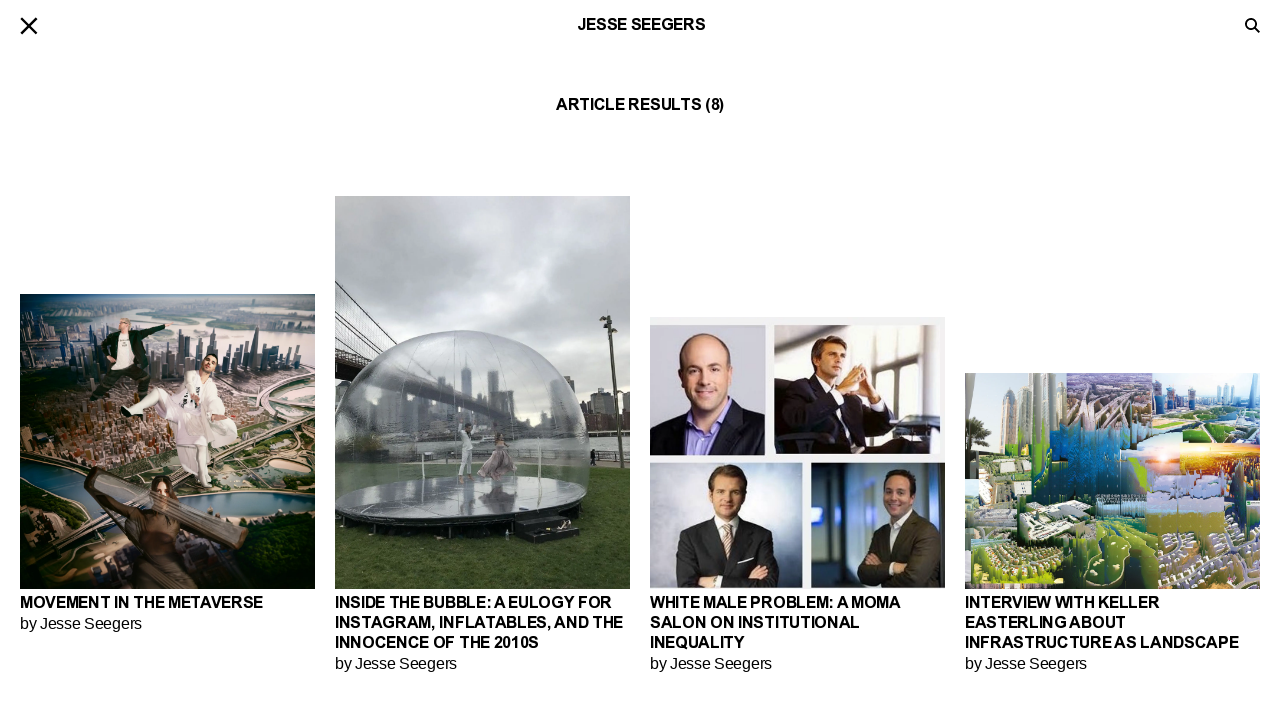

--- FILE ---
content_type: text/html; charset=utf-8
request_url: https://www.pinupmagazine.org/search?search=Jesse%20Seegers
body_size: 31753
content:
<!doctype html>
<html data-n-head-ssr lang="en" data-n-head="%7B%22lang%22:%7B%22ssr%22:%22en%22%7D%7D">
  <head >
    <meta data-n-head="ssr" charset="utf-8"><meta data-n-head="ssr" name="viewport" content="width=device-width, initial-scale=1, user-scalable=no"><meta data-n-head="ssr" data-hid="description" name="description" content=""><meta data-n-head="ssr" name="format-detection" content="telephone=no"><meta data-n-head="ssr" name="google-site-verification" content="DXVT2mkRFFmJcq3UyrELPfBP5K2hSvuRh5ytRj2l7bk"><title>PIN–UP</title><link data-n-head="ssr" rel="icon" type="image/png" href="/favicon.png"><script data-n-head="ssr" src="https://code.jquery.com/jquery-3.6.0.slim.min.js" type="text/javascript" charset="utf-8"></script><script data-n-head="ssr" type="text/javascript" charset="utf-8">(function($) {window.fnames = new Array(); window.ftypes = new Array();fnames[0]='EMAIL';ftypes[0]='email';fnames[1]='FNAME';ftypes[1]='text';fnames[2]='LNAME';ftypes[2]='text';}(jQuery));var $mcj = jQuery.noConflict(true);</script><script data-n-head="ssr" src="https://www.googletagmanager.com/gtag/js?id=G-G7RS68NQQB" type="text/javascript" charset="utf-8"></script><script data-n-head="ssr" type="text/javascript" charset="utf-8">window.dataLayer = window.dataLayer || []; function gtag(){dataLayer.push(arguments);} gtag('js', new Date()); gtag('config', 'G-G7RS68NQQB');</script><script data-n-head="ssr" src="https://www.googletagmanager.com/gtag/js?id=G-G7RS68NQQB" async></script><script data-n-head="ssr" type="application/ld+json">{"@context":"https://schema.org","@type":"WebSite","name":"PIN–UP Magazine","alternateName":"PIN–UP","url":"https://pinupmagazine.org"}</script><link rel="preload" href="/_nuxt/72baa2e.js" as="script"><link rel="preload" href="/_nuxt/666991c.js" as="script"><link rel="preload" href="/_nuxt/8705d82.js" as="script"><link rel="preload" href="/_nuxt/e290f0c.js" as="script"><link rel="preload" href="/_nuxt/c45cb5d.js" as="script"><style data-vue-ssr-id="2c6794ac:0 709683a2:0 ab67444a:0">:root{--mobile_base:18px;--tablet_base:15px;--desktop_base:16px;--xl_base:18px;--tfs:4.5rem;--tlh_heading:1;--tls:-0.02em;--mfs:1.5rem;--mlh_heading:1.2;--mls:-0.02em;--fs:1rem;--lh:1.3;--lh_heading:1.2;--ls:-0.02em;--sfs:.8rem;--slh:1.3;--slh_heading:1.2;--sls:-0.02em;--return:calc(var(--fs)*var(--lh));--return_x2:calc(var(--fs)*var(--lh)*2);--return_half:calc(var(--fs)*var(--lh)*0.5);--margin:20px;--margin_half:10px;--margin_quarter:5px;--edge:calc(var(--margin)*3);--margin_x2:calc(var(--margin)*2);--margin_x4:calc(var(--margin)*4);--margin_x6:calc(var(--margin)*6);--margin_x8:calc(var(--margin)*8);--margin_x12:calc(var(--margin)*12);--header_offset:56px;--bg:transparent;--clr:#000;--fuscia:fuscia;--black:#0c0c0c;--logobgc:transparent;--logoc:#0c0c0c;--text:var(--clr);--highlight:var(--fuscia);--border:solid 1px var(--text);--opacity:opacity 0.1s ease-out;--translate:transform 0.2s ease-out}@media screen and (max-width:1194px){:root{--edge:calc(var(--margin)*2)}}@font-face{font-family:"PIN-UP";font-style:bold;src:url(/_nuxt/fonts/PINUPArial-Bold.1844ba4.woff2) format("woff2"),url(/_nuxt/fonts/PINUPArial-Bold.cafe911.woff) format("woff")}@font-face{font-family:"PIN-UP";font-style:italic;src:url(/_nuxt/fonts/PINUPArial-BoldItalic.8e5208c.woff2) format("woff2"),url(/_nuxt/fonts/PINUPArial-BoldItalic.8d15061.woff) format("woff")}@font-face{font-family:"PIN-UP-ALT";font-style:bold;src:url(/_nuxt/fonts/PINUPArial-Bold-1500.33ba888.woff) format("woff")}body,html{font-family:Arial,Helvetica,sans-serif;letter-spacing:-.015em;line-height:1.2}.pinupfont,.pinupfont p{font-family:"PIN-UP",Arial,Helvetica,sans-serif;font-weight:400}.caps{text-transform:uppercase}.i,em{font-style:italic}.b,.b *,strong{font-family:"PIN-UP",Arial,Helvetica,sans-serif;font-weight:400}.textbox strong,.textbox.b,.textbox.b *,p>strong{font-family:Arial,Helvetica,sans-serif;font-weight:700}.right{text-align:right}.left{text-align:left!important}.center,.center *{text-align:center}.line{-webkit-text-decoration:underline;text-decoration:underline;text-decoration-thickness:.1em;text-underline-offset:.12em}@media screen and (max-width:768px){.m_left,.m_left *{text-align:left}.m_center,.m_center *{text-align:center}.m_light,.m_light *{font-family:Arial,Helvetica,sans-serif;font-weight:400!important}.m_reg,.m_reg *{text-transform:none!important}}.strikethrough{-webkit-text-decoration:line-through;text-decoration:line-through;text-decoration-thickness:.05em}@media(any-hover:hover){a.line:hover,button.line:hover{-webkit-text-decoration:none;text-decoration:none}}.fs--title,.fs--title *{font-size:1.5rem;font-size:var(--mfs);letter-spacing:-.02em;letter-spacing:var(--mls);line-height:1.2;line-height:var(--mlh_heading)}@media screen and (max-width:768px){.fs--title,.fs--title *{font-size:1rem;font-size:var(--fs);letter-spacing:-.02em;letter-spacing:var(--ls);line-height:1.3;line-height:var(--lh)}.fs--title .mfs--title,.fs--title.mfs--title{font-size:1.5rem;font-size:var(--mfs);letter-spacing:-.02em;letter-spacing:var(--mls);line-height:1.2;line-height:var(--mlh_heading)}}.fs--reg,.fs--reg *{font-size:1rem;font-size:var(--fs);line-height:1.3;line-height:var(--lh)}.fs--reg * h1,.fs--reg h1{line-height:1.2;line-height:var(--lh_heading)}.fs--sm,.fs--sm *{font-size:.8rem;font-size:var(--sfs);letter-spacing:-.02em;letter-spacing:var(--sls);line-height:1.3;line-height:var(--slh)}@media screen and (max-width:768px){.mfs--reg,.mfs--reg *{font-size:1rem;font-size:var(--fs);letter-spacing:-.02em;letter-spacing:var(--ls);line-height:1.3;line-height:var(--lh)}}.textbox{max-width:600px}.textbox.fs--reg,.textbox.fs--reg *{line-height:1.5}.textbox a.order_button{background:#000;box-sizing:border-box;color:#fff;margin-bottom:20px;margin-bottom:var(--margin);margin-top:20px;margin-top:var(--margin);padding:10px 20px;padding:var(--margin_half) var(--margin);width:100%}.textbox.textbox--about h1{text-transform:uppercase}.textbox h1{font-weight:700}.textbox p+h1{margin-top:1.3rem;margin-top:var(--return)}.textbox h1+p,.textbox p+p{text-indent:1.3rem;text-indent:var(--return)}.textbox p.interviewer{margin-top:1.3rem;margin-top:var(--return);text-indent:0}.textbox p.interviewee{margin-left:2.6rem;margin-left:calc(var(--return)*2);margin-top:1.3rem;margin-top:var(--return);text-indent:-2.6rem;text-indent:calc(var(--return)*-2)}@media screen and (max-width:768px){.textbox p.interviewee{margin-left:1.3rem;margin-left:var(--return);text-indent:-1.3rem;text-indent:calc(var(--return)*-1)}}.textbox p.interviewee+p.interviewee{margin-top:0;text-indent:1.3rem;text-indent:var(--return)}.textbox p.interviewee+p:not(.interviewee){margin-top:1.3rem;margin-top:var(--return);text-indent:0}body,button,h1,h2,h3,h4,h5,h6,html,input,li,ol,p,pre,select,textarea,ul{-webkit-appearance:none;-moz-appearance:none;font-family:"Arial",Arial,sans-serif;font-size:1rem;font-size:var(--fs);font-weight:400;letter-spacing:-.02em;letter-spacing:var(--ls);line-height:1.3;line-height:var(--lh);list-style-type:none;margin:0;padding:0}::-moz-selection{background-color:#f0f}::selection{background-color:#f0f}body,html{font-size:16px;font-size:var(--desktop_base);overscroll-behavior:none;overscroll-behavior-y:none;-webkit-overscroll-behavior-y:none;-webkit-font-smoothing:antialiased;-moz-osx-font-smoothing:grayscale;color:#000;color:var(--text)}@media screen and (max-width:1194px){body,html{font-size:15px;font-size:var(--tablet_base)}}@media screen and (max-width:768px){body,html{font-size:18px;font-size:var(--mobile_base)}}@media screen and (min-width:1400px){body,html{font-size:18px;font-size:var(--xl_base)}}@media(min-width:1194px)and (max-height:660px){body,html{font-size:16px;font-size:var(--desktop_base)}}@media screen and (max-width:768px){[data-device=desktop]{display:none!important}}@media screen and (min-width:769px){[data-device=mobile]{display:none!important}}figure{margin:0}a{color:inherit;-webkit-text-decoration:none;text-decoration:none}a,button,input,textarea{outline:none}a,button{-webkit-tap-highlight-color:rgba(0,0,0,0)}button,fieldset,input{background:transparent;border:none;border-radius:0;margin:0;padding:0}button,input,select{-webkit-appearance:none;-moz-appearance:none;appearance:none;color:#000}.point,button,input[type=submit]{cursor:pointer}.no-wrap,.no-wrap *{white-space:nowrap!important}.using_keyboard a:focus,.using_keyboard button:focus,.using_keyboard input[type=submit]:focus,.using_keyboard select:focus{background:#d3d3d3}a.block{display:block}.zoom-in{cursor:zoom-in}@media(any-hover:hover){a{transition:opacity .1s ease-out;transition:var(--opacity)}a[target=_blank]:hover{opacity:.8}}.grid{align-items:flex-start;box-sizing:border-box;display:flex;flex-direction:row;flex-wrap:wrap;padding-left:20px;padding-left:var(--margin);padding-right:20px;padding-right:var(--margin);width:100%}.grid.grid--start{align-content:flex-start;justify-content:flex-start}.grid.grid--bottom{align-items:flex-end}.grid.grid--sans_p{padding-left:0;padding-right:0}.grid.grid--full{padding-left:60px;padding-left:var(--edge);padding-right:60px;padding-right:var(--edge)}.grid.grid--full_offset{padding-left:50px;padding-left:calc(var(--edge) - var(--margin_half));padding-right:50px;padding-right:calc(var(--edge) - var(--margin_half))}.grid.grid--full_offset_m1{padding-left:40px;padding-left:calc(var(--edge) - var(--margin));padding-right:40px;padding-right:calc(var(--edge) - var(--margin))}.grid.grid--full_inset{padding-left:20px;padding-left:var(--margin);padding-right:20px;padding-right:var(--margin)}.grid.grid--center{align-items:center}.grid.grid--justify-center{justify-content:center}.grid .col{box-sizing:border-box;margin-right:20px;margin-right:var(--margin)}.grid .col.col--sticky{position:sticky;top:20px;top:var(--margin)}@media screen and (max-width:768px){.grid .col.col--sticky{position:relative;top:auto}}.grid .col.col--bottom{align-self:flex-end}.grid .col.col--full{flex-basis:100%;margin-right:0;width:100%}.grid .col.col--1_2{flex-basis:calc(50% - 10px);flex-basis:calc(50% - var(--margin_half));width:calc(50% - 10px);width:calc(50% - var(--margin_half))}.grid .col.col--1_2.col--tile:nth-of-type(2n){margin-right:0}.grid .col.col--1_4{flex-basis:calc(25% - 15px);flex-basis:calc(25% - var(--margin)*3/4);width:calc(25% - 15px);width:calc(25% - var(--margin)*3/4)}.grid .col.col--1_4.col--tile:nth-of-type(4n){margin-right:0}@media screen and (max-width:768px){[presentation=fullbleed] .grid .col.col--1_4{text-align:center}}.grid .col.col--3_4{flex-basis:calc(75% - 5px);flex-basis:calc(75% - var(--margin)/4);width:calc(75% - 5px);width:calc(75% - var(--margin)/4)}.grid .col.col--1_3{flex-basis:calc(33.33% - 13.33333px);flex-basis:calc(33.33% - var(--margin)*2/3);width:calc(33.33% - 13.33333px);width:calc(33.33% - var(--margin)*2/3)}.grid .col.col--1_3.col--tile:nth-of-type(3n){margin-right:0}.grid .col.col--2_3{flex-basis:calc(66.66% - 6.66667px);flex-basis:calc(66.66% - var(--margin)*1/3);width:calc(66.66% - 6.66667px);width:calc(66.66% - var(--margin)*1/3)}.grid .col.col--1_6{flex-basis:calc(16.66% - 16.66667px);flex-basis:calc(16.66% - var(--margin)*5/6);width:calc(16.66% - 16.66667px);width:calc(16.66% - var(--margin)*5/6)}.grid .col.col--1_6.col--tile:nth-of-type(6n){margin-right:0}.grid .col.col--5_6{flex-basis:calc(83.33% - 3.33333px);flex-basis:calc(83.33% - var(--margin)/6);width:calc(83.33% - 3.33333px);width:calc(83.33% - var(--margin)/6)}.grid .col.col--1_12{flex-basis:calc(8.33% - 18.33333px);flex-basis:calc(8.33% - var(--margin)*11/12);width:calc(8.33% - 18.33333px);width:calc(8.33% - var(--margin)*11/12)}.grid .col.col--1_12.col--tile:nth-of-type(12n){margin-right:0}.grid .col.col--5_12{flex-basis:calc(41.65% - 11.66667px);flex-basis:calc(41.65% - var(--margin)*7/12);width:calc(41.65% - 11.66667px);width:calc(41.65% - var(--margin)*7/12)}.grid .col.col--7_12{flex-basis:calc(58.33% - 8.33333px);flex-basis:calc(58.33% - var(--margin)*5/12);width:calc(58.33% - 8.33333px);width:calc(58.33% - var(--margin)*5/12)}.grid .col.col--11_12{flex-basis:calc(91.66% - 1.66667px);flex-basis:calc(91.66% - var(--margin)/12);width:calc(91.66% - 1.66667px);width:calc(91.66% - var(--margin)/12)}.grid .col.col--ml_1_2{margin-left:calc(50% - 30px);margin-left:calc(50% - var(--edge)/2)}@media screen and (min-width:1181px){.grid .col.col--ml_1_2{margin-left:calc(50% - 50px);margin-left:calc(50% - var(--edge)/2 - var(--margin))}}@media screen and (max-width:768px){.grid .col.col--ml_1_2{margin-left:0}}.grid .col.col--padl_1_2{padding-left:calc(50% + 10px);padding-left:calc(50% + var(--margin)/2)}@media screen and (max-width:768px){.grid .col.col--padl_1_2{padding-left:20px;padding-left:var(--margin)}}.grid .col.col--1_5{flex-basis:calc(20% - 16px);flex-basis:calc(20% - var(--margin)*4/5);width:calc(20% - 16px);width:calc(20% - var(--margin)*4/5)}.grid .col.col--1_5.col--tile:nth-of-type(5n){margin-right:0}.grid .col.col--4_5{flex-basis:calc(80% - 4px);flex-basis:calc(80% - var(--margin)/5);width:calc(80% - 4px);width:calc(80% - var(--margin)/5)}.grid .col.col--1_7{flex-basis:calc(14.28571% - 17.14286px);flex-basis:calc(14.28571% - var(--margin)*6/7);width:calc(14.28571% - 17.14286px);width:calc(14.28571% - var(--margin)*6/7)}.grid .col.col--1_7.col--tile:nth-of-type(7n){margin-right:0}.grid .col.col--6_7{flex-basis:calc(85.71429% - 2.85714px);flex-basis:calc(85.71429% - var(--margin)/7);width:calc(85.71429% - 2.85714px);width:calc(85.71429% - var(--margin)/7)}.grid .col.col--6_7.col--tile:nth-of-type(7n),.grid .col.col--end,.grid .col.col--sans_m{margin-right:0}.grid .col.col--full_m{margin-right:75%}@media screen and (max-width:768px){.grid .col.mcol--full{flex-basis:100%!important;margin-right:0!important;width:100%!important}.grid .col.mcol--2_3{flex-basis:calc(66.66% - 6.66667px);flex-basis:calc(66.66% - var(--margin)*1/3);width:calc(66.66% - 6.66667px);width:calc(66.66% - var(--margin)*1/3)}.grid .col.mcol--1_3{flex-basis:calc(33.33% - 13.33333px);flex-basis:calc(33.33% - var(--margin)*2/3);width:calc(33.33% - 13.33333px);width:calc(33.33% - var(--margin)*2/3)}.grid .col.mcol--1_4{flex-basis:calc(25% - 15px);flex-basis:calc(25% - var(--margin)*3/4);width:calc(25% - 15px);width:calc(25% - var(--margin)*3/4)}.grid .col.mcol--1_2{flex-basis:calc(50% - 10px);flex-basis:calc(50% - var(--margin_half));width:calc(50% - 10px);width:calc(50% - var(--margin_half))}.grid .col.mcol--1_2.mcol--tile:nth-of-type(4n),.grid .col.mcol--1_2.mcol--tile:nth-of-type(5n){margin-right:20px;margin-right:var(--margin)}.grid .col.mcol--1_2.mcol--tile:nth-of-type(2n){margin-right:0}.grid .col.mcol--inset{padding-left:60px;padding-left:var(--edge);padding-right:60px;padding-right:var(--edge)}.grid .col.mcol--m2{margin-right:40px!important;margin-right:var(--margin_x2)!important}}@media screen and (min-width:1400px){.grid .col.xxlcol--1_3{flex-basis:calc(33.33% - 13.33333px);flex-basis:calc(33.33% - var(--margin)*2/3);width:calc(33.33% - 13.33333px);width:calc(33.33% - var(--margin)*2/3)}.grid .col.xxlcol--1_3.col--tile:nth-of-type(2n){margin-right:20px;margin-right:var(--margin)}.grid .col.xxlcol--1_3.col--tile:nth-of-type(3n){margin-right:0}}.col.order--1{order:1}.col.order--2{order:2}.col.order--3{order:3}.col.order--4{order:4}.col.order--5{order:5}.col.order--6{order:6}@media screen and (max-width:768px){.col.morder--1{order:1}.col.morder--2{order:2}.col.morder--3{order:3}.col.morder--4{order:4}.col.morder--5{order:5}.col.morder--6{order:6}}.mr--1{margin-right:20px;margin-right:var(--margin)}.ml--1{margin-left:20px;margin-left:var(--margin)}.pr--1{padding-right:20px;padding-right:var(--margin)}.pl--1{padding-left:20px;padding-left:var(--margin)}.mr--1_2{margin-right:10px;margin-right:var(--margin_half)}.ml--1_2{margin-left:10px;margin-left:var(--margin_half)}.pr--1_2{padding-right:10px;padding-right:var(--margin_half)}.pl--1_2{padding-left:10px;padding-left:var(--margin_half)}.mt--1_4{margin-top:5px;margin-top:var(--margin_quarter)}.mb--1_4{margin-bottom:5px;margin-bottom:var(--margin_quarter)}.pt--1_4{padding-top:5px;padding-top:var(--margin_quarter)}.pb--1_4{padding-bottom:5px;padding-bottom:var(--margin_quarter)}.mt--1_2{margin-top:10px;margin-top:var(--margin_half)}.mb--1_2{margin-bottom:10px;margin-bottom:var(--margin_half)}.pt--1_2{padding-top:10px;padding-top:var(--margin_half)}.pb--1_2{padding-bottom:10px;padding-bottom:var(--margin_half)}.mt--1{margin-top:20px;margin-top:var(--margin)}.mb--1{margin-bottom:20px;margin-bottom:var(--margin)}.pt--1{padding-top:20px;padding-top:var(--margin)}.pb--1{padding-bottom:20px;padding-bottom:var(--margin)}.mt--2{margin-top:40px;margin-top:var(--margin_x2)}.mb--2{margin-bottom:40px;margin-bottom:var(--margin_x2)}.pt--2{padding-top:40px;padding-top:var(--margin_x2)}.pb--2{padding-bottom:40px;padding-bottom:var(--margin_x2)}.pl--2{padding-left:40px;padding-left:var(--margin_x2)}.mt--4{margin-top:80px;margin-top:var(--margin_x4)}.mb--4{margin-bottom:80px;margin-bottom:var(--margin_x4)}.pt--4{padding-top:80px;padding-top:var(--margin_x4)}.pb--4{padding-bottom:80px;padding-bottom:var(--margin_x4)}.pt--6{padding-top:120px;padding-top:var(--margin_x6)}.pb--6{padding-bottom:120px;padding-bottom:var(--margin_x6)}.mt--8{margin-top:160px;margin-top:var(--margin_x8)}.mb--8{margin-bottom:160px;margin-bottom:var(--margin_x8)}.pt--8{padding-top:160px;padding-top:var(--margin_x8)}.pb--8{padding-bottom:160px;padding-bottom:var(--margin_x8)}@media screen and (max-width:768px){.mpl--0{padding-left:0}.mmr--1{margin-right:20px;margin-right:var(--margin)}.mml--1{margin-left:20px;margin-left:var(--margin)}.mpr--1{padding-right:20px;padding-right:var(--margin)}.mpl--1{padding-left:20px;padding-left:var(--margin)}.mmt--2{margin-top:40px;margin-top:var(--margin_x2)}.mmb--2{margin-bottom:40px;margin-bottom:var(--margin_x2)}.mpt--2{padding-top:40px;padding-top:var(--margin_x2)}.mpb--2{padding-bottom:40px;padding-bottom:var(--margin_x2)}.mmt--1{margin-top:20px;margin-top:var(--margin)}.mmb--1{margin-bottom:20px;margin-bottom:var(--margin)}.mpt--1{padding-top:20px;padding-top:var(--margin)}.mpb--1{padding-bottom:20px;padding-bottom:var(--margin)}.mmt--0{margin-top:0}.mmb--0{margin-bottom:0}.mpt--0{padding-top:0}.mpb--0{padding-bottom:0}}.site_header{background-color:transparent;box-sizing:border-box;display:flex;flex-wrap:wrap;justify-content:space-between;left:0;min-height:56px;min-height:var(--header_offset);position:fixed;top:0;transform:translateY(-100%);transition:transform .1s;width:100%;z-index:5}.site_header.is_open{background-color:#fff}@media screen and (max-width:768px){.site_header.showLogo{background-color:#fff}.site_header .menu_list{display:flex;flex-direction:column;order:1;position:relative;width:100%}.site_header .menu_list a{font-size:1.5rem;font-size:var(--mfs);margin:0}}.site_header.invert{color:#fff}@media screen and (max-width:768px){.site_header.invert{background-color:#0c0c0c;background-color:var(--black)}}.site_header.invert.is_open{background-color:#0c0c0c;background-color:var(--black)}.site_header.invert svg,.site_header.invert svg rect{fill:#fff}.site_header.invert #exit_cross path{stroke:#fff}.site_header.invert .menu_search input[type=text]{color:#fff}.site_header.invert .menu_search input[type=text]::-moz-placeholder{color:#fff}.site_header.invert .menu_search input[type=text]::placeholder{color:#fff}.showHeader{transform:translateY(0)}.site_header.mobile .social{display:flex;flex-direction:column}.menu_list,.menu_search,.site_logo{line-height:2rem;min-height:2rem}.site_logo svg{vertical-align:middle}.menu_search input[type=text]{text-align:center;text-transform:uppercase}.menu_search input[type=text]::-moz-placeholder{color:#000;text-align:center;text-transform:uppercase}.menu_search input[type=text]::placeholder{color:#000;text-align:center;text-transform:uppercase}footer#site_footer{background:#0c0c0c;background:var(--black)}.site_footer,.site_footer button,.site_footer input{color:#fff}.site_footer form{line-height:0}footer input[type=email]::-moz-placeholder{color:#fff}footer input[type=email]::placeholder{color:#fff}footer input[type=email]{border-bottom:1px solid #fff}.site_footer img{max-width:150px}#image_modal{background-color:#fff;height:100vh;left:0;position:fixed;top:0;width:100%;z-index:100000}@media screen and (max-width:768px){#image_modal{align-items:center;display:flex;flex-direction:column;justify-content:center}}#close_modal{left:20px;left:var(--margin);position:absolute;top:20px;top:var(--margin);z-index:10}.image_modal_wrapper{position:relative;width:100%}.image_modal_wrapper .custom_player{margin:0 auto;width:90%}.image_modal_wrapper figure.simple_image{height:calc(100vh - 160px);height:calc(100vh - var(--margin)*8);margin:0 auto;width:80%}@media screen and (max-width:768px){.image_modal_wrapper figure.simple_image{height:calc(100vh - 200px);height:calc(100vh - var(--margin)*10);padding-top:30px;padding-top:calc(var(--margin)*1.5);width:calc(100% - 40px);width:calc(100% - var(--margin)*2)}}.image_modal_wrapper figure.simple_image img{display:block;height:auto;margin:0 auto;max-height:100%;max-width:100%;width:auto}.image_modal_buttons{bottom:10px;bottom:var(--margin_half);box-sizing:border-box;height:80px;height:var(--margin_x4);padding-left:20px;padding-left:var(--margin);padding-right:20px;padding-right:var(--margin);position:absolute;width:100%;z-index:10}.image_modal_buttons_container{display:block;height:4rem;margin-left:auto;margin-right:auto;overflow:hidden;overflow-x:scroll;text-align:center;white-space:nowrap;width:calc(100% - 6rem)}.image_modal_button{display:inline-block;margin-left:5px;margin-left:var(--margin_quarter);margin-right:5px;margin-right:var(--margin_quarter);vertical-align:bottom}.image_modal_button .video_placeholder{background-color:#0c0c0c;background-color:var(--black);height:2.5rem;position:relative;width:4rem}.image_modal_button .video_placeholder:after{background-image:url(/play.svg);background-position:50%;background-repeat:no-repeat;background-size:90%;content:"";height:1rem;left:50%;position:absolute;top:50%;transform:translate(-50%,-50%);width:1rem}.image_modal_button img{max-height:4rem;max-width:4rem}.active_button{opacity:.4}.active_button img{filter:grayscale(100%)}.modal_direction{background-position:50%;background-repeat:no-repeat;height:3rem;line-height:4rem;margin-left:5px;margin-left:var(--margin_quarter);margin-right:5px;margin-right:var(--margin_quarter);position:absolute;top:1rem;width:3rem;z-index:10}@media screen and (max-width:768px){.modal_direction{height:2rem;position:fixed;top:calc(100% - 3rem);width:3rem}}.modal_direction.next{background-image:url(/next-arrow.svg);background-position:100%;right:20px;right:var(--margin)}.modal_direction.previous{background-image:url(/previous-arrow.svg);background-position:0;left:20px;left:var(--margin)}.page.page--main{padding-top:0}@media screen and (max-width:768px){.single_article_block+.single_article_block{padding-bottom:0;padding-top:40px;padding-top:var(--margin_x2)}}.single_article_block{display:block}.single_article_block h1,.single_article_block h2,.single_article_block h3,.single_article_block img,.single_article_block video{cursor:pointer}.single_article_block.article_inset{width:100%}.single_article_block.article_inset .video-player,.single_article_block.article_inset figure{margin:0 auto;max-width:600px}.single_article_block.article_inset img,.single_article_block.article_inset video{display:block;width:100%}@media screen and (max-width:768px){.lockup_block{display:flex}.lockup_block .col:first-child{order:2}.lockup_block .col:nth-child(2){order:1}.lockup_block .col:nth-child(3){order:3}}.featured_issue .max-width{max-width:225px}.page--single.invert{background:#0c0c0c;background:var(--black);color:#fff}.page--single.invert hr{border-color:#fff}.article_header.color--black{color:#000}.article_header.color--white{color:#fff}.article_header.align--center{text-align:center}.article_header.align--left{text-align:left}.article_header.width--half{width:50%}.article_header.width--full{width:100%}.article_header.spacing--condensed{margin-bottom:40px;margin-bottom:var(--margin_x2);margin-top:20px;margin-top:var(--margin)}.article_header.spacing--centered{margin-bottom:80px;margin-bottom:var(--margin_x4);margin-top:80px;margin-top:var(--margin_x4)}.article_header.spacing--spacing-below{margin-bottom:160px;margin-bottom:var(--margin_x8);margin-top:20px;margin-top:var(--margin)}.article_header.spacing--negative-margin{height:0;margin-bottom:0;margin-top:20px;margin-top:var(--margin);position:relative;z-index:1}.article_header.spacing--negative-margin+.article_matrix{margin-top:-6rem}@media screen and (max-width:768px){.article_header.spacing--negative-margin+.article_matrix{margin-top:-1rem}}.article_header.title--large h1.article_title{font-size:4.5rem;font-size:var(--tfs);letter-spacing:-.02em;letter-spacing:var(--tls);line-height:1;line-height:var(--tlh_heading)}@media screen and (max-width:768px){.article_header.title--large h1.article_title{font-size:1.5rem;font-size:var(--mfs);letter-spacing:-.02em;letter-spacing:var(--mls);line-height:1.2;line-height:var(--mlh_heading)}}.article_header.title--large a.contributors_links,.article_header.title--large h2.article_subtitle{display:block;margin-top:10px;margin-top:var(--margin_half)}.article_header.title--medium h1.article_title{font-size:1.5rem;font-size:var(--mfs);letter-spacing:-.02em;letter-spacing:var(--mls);line-height:1.2;line-height:var(--mlh_heading)}.article_header.title--small h1.article_title{font-size:1rem;font-size:var(--fs);letter-spacing:-.02em;letter-spacing:var(--ls);line-height:1.2;line-height:var(--lh_heading)}.article_header.title--large h2.article_subtitle{font-size:1.5rem;font-size:var(--mfs);letter-spacing:-.02em;letter-spacing:var(--mls);line-height:1.2;line-height:var(--mlh_heading)}@media screen and (max-width:768px){.article_header.title--large h2.article_subtitle{font-size:1rem;font-size:var(--fs);letter-spacing:-.02em;letter-spacing:var(--ls);line-height:1.2;line-height:var(--lh_heading)}}.article_header h2.article_subtitle,.article_header.title--medium h2.article_subtitle,.article_header.title--small h2.article_subtitle{font-size:1rem;font-size:var(--fs);letter-spacing:-.02em;letter-spacing:var(--ls);line-height:1.2;line-height:var(--lh_heading)}.article_header h2.article_subtitle.align--subleft{text-align:left!important}.article_header h2.article_subtitle.align--subcenter{text-align:center!important}.article_matrix .matrix_richtext .textbox{margin:0 auto}.article_matrix .matrix_keyword{border-bottom:1px solid #000;border-bottom:var(--border);border-top:1px solid #000;border-top:var(--border)}.article_matrix .matrix_keyword+.matrix_keyword{border-top:0}.article_matrix .matrix_imageoneup.image--fullbleed{width:100%}.article_matrix .matrix_imageoneup.image--fullbleed img,.article_matrix .matrix_imageoneup.image--fullbleed video{display:block;width:100%}.article_matrix .matrix_imageoneup.image--fullbleed .grid_caption{text-align:center}.article_matrix .matrix_imageoneup.image--inset{width:100%}.article_matrix .matrix_imageoneup.image--inset figure{margin:0 auto;max-width:600px}.article_matrix .matrix_imageoneup.image--inset .custom_player{margin:0 auto;max-width:800px;width:100%}.article_matrix .matrix_imageoneup.image--inset img,.custom_player{display:block;width:100%}.custom_player .video-js{display:block}.custom_player .video-js .vjs-big-play-button{background-color:transparent!important;border-radius:5rem;height:5rem;left:50%;line-height:5rem;top:50%;transform:translate(-50%,-50%);width:5rem}.custom_player .video-js .vjs-big-play-button .vjs-icon-placeholder:before{transform:scale(2) translateY(-.1rem)}.custom_player .video-js .vjs-button.vjs-paused,.custom_player .video-js .vjs-button.vjs-playing{height:3rem;width:6em}.custom_player .video-js .vjs-button.vjs-paused .vjs-icon-placeholder:before,.custom_player .video-js .vjs-button.vjs-playing .vjs-icon-placeholder:before{transform:scale(2)}.custom_player .video-js .vjs-control:focus,.custom_player .video-js .vjs-control:focus:before,.custom_player .video-js .vjs-control:hover:before{text-shadow:none}.custom_player .video-js .vjs-time-control{line-height:3rem;vertical-align:middle}.custom_player .video-js .vjs-control-bar{background:transparent;height:3rem}.custom_player .video-js .vjs-button>.vjs-icon-placeholder:before{line-height:3rem}.custom_player .video-js .vjs-progress-holder,.custom_player .video-js .vjs-slider-horizontal .vjs-volume-level,.custom_player .video-js .vjs-volume-bar.vjs-slider-horizontal{background-color:#fff;height:1px}.custom_player .video-js .vjs-slider-horizontal .vjs-volume-level:before{top:-.5em}.custom_player .video-js .vjs-volume-bar{margin:1.5rem .45em}.custom_player .video-js .vjs-time-tooltip{border-radius:0}.custom_player .video-js .vjs-play-progress:before{opacity:0}.issue_row{border-bottom:1px solid #000;border-bottom:var(--border);border-top:1px solid #000;border-top:var(--border)}.issue_row+.issue_row{border-top:0}.fake_cover_thumb{align-content:center;background:#f0f0f0;display:flex;flex-direction:column;height:calc(30.22vw - 40px);height:calc(30.22vw - var(--margin)*2);justify-content:center;width:100%}@media screen and (max-width:768px){.fake_cover_thumb{height:calc(60.44vw - 60px);height:calc(60.44vw - var(--margin)*3)}}.issue_preview .fake_cover,.issue_preview .fake_cover.simple_image{background:#f0f0f0;height:calc(38.7vw - 40px);height:calc(38.7vw - var(--margin)*2);overflow:hidden;position:relative;width:100%}@media screen and (max-width:768px){.issue_preview .fake_cover,.issue_preview .fake_cover.simple_image{height:calc(60.7vw - 40px);height:calc(60.7vw - var(--margin)*2)}}.issue_preview .fake_cover img,.issue_preview .fake_cover.simple_image img{height:auto;left:50%;max-height:30vw;max-width:100%;position:absolute;top:50%;transform:translate(-50%,-50%);width:auto}@media screen and (max-width:768px){.issue_preview .fake_cover img,.issue_preview .fake_cover.simple_image img{max-height:40vw}}.issue_preview .vimeo_player{display:block;height:100%;margin-top:calc(-38.7vw - -40px);margin-top:calc(-38.7vw - var(--margin)*2*-1);position:relative;width:100%;z-index:1}@media screen and (max-width:768px){.issue_preview .vimeo_player{margin-top:calc(-60.7vw - -40px);margin-top:calc(-60.7vw - var(--margin)*2*-1)}}.issue_preview .vimeo_player iframe{height:100%;width:66.66vw}.col--full+.half_column+.half_column,.half_column+.half_column+.half_column+.half_column{margin-right:0!important}.half_column+.half_column+.half_column{margin-right:20px!important;margin-right:var(--margin)!important}@keyframes blinking{0%{opacity:0}to{opacity:1}}#type_page #type_tester{align-content:center;align-items:center;background:#f0f0f0;cursor:text;display:flex;flex-direction:column;height:100vh;justify-content:center;left:0;overflow:hidden;position:fixed;text-align:center;top:0;width:100%}@media screen and (max-width:768px){#type_page #type_tester{height:100svh}}#type_page .text_wrapper{display:flex;flex-direction:row;flex-wrap:wrap;justify-content:center;width:85vw;--letter_height:var(--letter_height_var)}@media screen and (max-width:768px){#type_page .text_wrapper{width:90vw;--letter_height:calc(var(--letter_height_var)/3)}}#type_page .word_wrapper{display:flex;flex-direction:row;flex-wrap:nowrap;position:relative}#type_page .word_wrapper.is_break{flex-basis:100%}#type_page .word_wrapper.is_break .letter_wrapper.is_break.is_active{width:100%}#type_page .word_wrapper.is_break .letter_wrapper.is_break.is_active:before{left:50%}#type_page .word_wrapper.is_break+.word_wrapper.is_break{height:var(--letter_height)}#type_page .letter_wrapper{display:inline-block;position:relative;vertical-align:middle}#type_page .letter_wrapper .letter_actual{opacity:0;position:absolute}#type_page .letter_wrapper.is_break{display:block}#type_page .letter_wrapper img{height:var(--letter_height);pointer-events:none;-webkit-user-select:none;-moz-user-select:none;user-select:none;width:auto}#type_page .letter_wrapper .char.space{width:50px}@media screen and (max-width:768px){#type_page .letter_wrapper .char.space{width:20px}}#type_page .letter_wrapper .char.letter.letter_actual{color:#c8c8c8;display:block;float:left;font-family:"PIN-UP-ALT",Arial,Helvetica,sans-serif;font-size:var(--letter_height);height:var(--letter_height);line-height:var(--letter_height);opacity:1;pointer-events:none;position:relative}#type_page .letter_wrapper.is_active:before{animation-duration:.7s;animation-iteration-count:infinite;animation-name:blinking;background:#c8c8c8;content:"";height:80%;left:0;position:absolute;top:10%;width:2px}#type_page .word_wrapper.is_break+.word_wrapper.is_empty+.word_wrapper.is_break{height:var(--letter_height)}#type_page .blinking_cursor{display:inline-block;height:var(--letter_height);position:relative;vertical-align:middle;width:0}#type_page .blinking_cursor:not(.blinking){opacity:0}#type_page .blinking_cursor.blinking{animation-duration:.7s;animation-iteration-count:infinite;animation-name:blinking}#type_page .blinking_cursor:after{background:#c8c8c8;content:"";height:80%;left:0;position:absolute;top:10%;width:2px}#type_page .is_break+.is_empty+.blinking_cursor{transform:translateX(-42.5vw)}#type_page .cursor_hidden .blinking_cursor,#type_page .cursor_hidden .letter_wrapper.is_active:before{visibility:hidden}#type_pu_logo{bottom:20px;bottom:var(--margin);height:1.5rem;-o-object-fit:contain;object-fit:contain;position:absolute;right:20px;right:var(--margin);width:auto}#type_pu_logo path{fill:#c8c8c8}#type_download{border:1px solid #000;border-radius:2rem;bottom:15px;bottom:calc(var(--margin)*.75);color:#000;left:20px;left:var(--margin);padding-left:10px;padding-left:var(--margin_half);padding-right:10px;padding-right:var(--margin_half);position:absolute}#text_input{border-bottom:1px solid #000;bottom:20px;bottom:var(--margin);left:50%;position:absolute;text-align:center;transform:translate(-50%);width:10rem}#letter_loader{bottom:0;height:0;left:0;overflow:hidden;position:absolute;visibility:hidden;width:0}.page{min-height:90vh;padding-top:56px;padding-top:var(--header_offset)}.section_inset{box-sizing:border-box;padding-left:20px;padding-left:var(--margin);padding-right:20px;padding-right:var(--margin);width:100%}p a{color:#f0f}p a:hover{color:#000}img,video{display:block;width:100%}iframe{max-width:100%}hr{border:0;border-bottom:1px solid #000}.max--600{box-sizing:border-box;display:block;margin-left:auto;margin-right:auto;max-width:600px}@media screen and (max-width:768px){.max--600{margin-left:20px;margin-left:var(--margin);margin-right:20px;margin-right:var(--margin);max-width:100%}}.featured_issue .visit_issue{display:inline-block;transform:translateX(0);transition:transform .2s ease-out;transition:var(--translate)}@media screen and (any-hover:hover){.featured_issue:hover .visit_issue{transform:translateX(.25rem)}}@media screen and (max-width:768px){.mcol--full .grid_caption{min-height:0!important}}.button{background:#000;color:#fff;width:100%}.button:hover{opacity:.8}
.nuxt-progress{background-color:#000;height:2px;left:0;opacity:1;position:fixed;right:0;top:0;transition:width .1s,opacity .4s;width:0;z-index:999999}.nuxt-progress.nuxt-progress-notransition{transition:none}.nuxt-progress-failed{background-color:red}
figure.simple_image{margin:0;padding:0;position:relative;width:100%}figure.simple_image img.img_loading{opacity:0}figure.simple_image img{display:block;opacity:1;position:relative;transition:var(--opacity);width:100%}.simple_caption{margin-top:var(--margin_quarter);min-height:calc(var(--reg)*1.3)}</style>
  </head>
  <body >
    <div data-server-rendered="true" id="__nuxt"><!----><div id="__layout"><main id="site_main" class="default_layout"><header class="site_header pt--1_2 pl--1 pr--1 pb--1_2 showHeader"><button><svg width="18px" viewBox="0 0 16 16"><rect x="1" y="3" fill="#000" width="14" height="2"></rect><rect x="1" y="7" fill="#000" width="14" height="2"></rect><rect x="1" y="11" fill="#000" width="14" height="2"></rect></svg></button> <!----> <nav class="menu_list centered mmb--1 fs--reg b caps" style="display:none;"><a href="stories" target="" class="mr--1_2 ml--1_2">Stories</a><a href="interviews" target="" class="mr--1_2 ml--1_2">Interviews</a><a href="videos" target="" class="mr--1_2 ml--1_2">Videos</a><a href="keywords" target="" class="mr--1_2 ml--1_2">Keywords</a><a href="issues" target="" class="mr--1_2 ml--1_2">Issues</a><a href="events" target="" class="mr--1_2 ml--1_2">Events</a><a href="about" target="" class="mr--1_2 ml--1_2">Contact</a><a href="https://pinuphome.com" target="_blank" to="/https://pinuphome.com" class="mr--1_2 ml--1_2">PIN–UP HOME</a> <!----></nav> <!----> <button><svg width="15px" version="1.1" id="Layer_1" focusable="false" xmlns="http://www.w3.org/2000/svg" xmlns:xlink="http://www.w3.org/1999/xlink" x="0px" y="0px" viewBox="0 0 16.2069397 16.2069397" xml:space="preserve" style="enable-background:new 0 0 16.2069397 16.2069397;"><path d="M6.4999385,1.9999403c-2.485281,0-4.5,2.014719-4.5,4.5s2.014719,4.4999995,4.5,4.4999995 s4.4999995-2.014719,4.4999995-4.4999995S8.985219,1.9999403,6.4999385,1.9999403z M11.7489386,10.334939l4.4580011,4.4580002 l-1.4140005,1.4140005l-4.4580002-4.4580011c-2.8986611,2.1177311-6.9652529,1.484663-9.082984-1.4139996 s-1.484663-6.9652529,1.4139994-9.082984s6.9652529-1.484663,9.082984,1.4139994 C13.4176168,4.9499698,13.4176168,8.0509233,11.7489386,10.334939z"></path></svg></button></header> <section data-fetch-key="0" class="page page--search"><h1 class="b caps mb--2 mt--2 center">Article Results (8)</h1> <div class="grid image_grid grid--bottom pt--2 pb--4 mpb--2"><a href="/articles/la-horde-interview" target="" class="point mb--2 col col--tile mcol--tile col--1_4 mcol--1_2"><div style="display:;"><figure class="simple_image"><img src="https://cdn.sanity.io/images/o4aog1mm/production/29b44bc571d9f331c6c863a0d3410a3bf59eb574-7677x7677.jpg?w=2000" sizes="(max-width: 768px) 100vw, (min-width: 769px) 80vw, 100vw" srcset="https://cdn.sanity.io/images/o4aog1mm/production/29b44bc571d9f331c6c863a0d3410a3bf59eb574-7677x7677.jpg?w=1000&amp;auto=format 800w, https://cdn.sanity.io/images/o4aog1mm/production/29b44bc571d9f331c6c863a0d3410a3bf59eb574-7677x7677.jpg?w=2000&amp;auto=format 1500w" class="img_loading"> <!----></figure></div> <!----> <div class="fs--reg mt--1_4 grid_caption"><h1 class="b caps"></h1> <h2 class="b caps pinupfont"><span>MOVEMENT IN THE METAVERSE</span></h2> <div class="byline"><h3 class="fs--reg">by Jesse Seegers</h3></div></div></a><a href="/articles/article-instagram-inflatables-bubble-jesse-seegers" target="" class="point mb--2 col col--tile mcol--tile col--1_4 mcol--1_2"><div style="display:;"><figure class="simple_image"><img src="https://cdn.sanity.io/images/o4aog1mm/production/8bc6bc0e8c4d0c13536885f3901d16c2bb04b3d8-750x1000.jpg?w=2000" sizes="(max-width: 768px) 100vw, (min-width: 769px) 80vw, 100vw" srcset="https://cdn.sanity.io/images/o4aog1mm/production/8bc6bc0e8c4d0c13536885f3901d16c2bb04b3d8-750x1000.jpg?w=1000&amp;auto=format 800w, https://cdn.sanity.io/images/o4aog1mm/production/8bc6bc0e8c4d0c13536885f3901d16c2bb04b3d8-750x1000.jpg?w=2000&amp;auto=format 1500w" class="img_loading"> <!----></figure></div> <!----> <div class="fs--reg mt--1_4 grid_caption"><h1 class="b caps"></h1> <h2 class="b caps pinupfont"><span>INSIDE THE BUBBLE: A Eulogy For Instagram, Inflatables, And The Innocence Of The 2010s</span></h2> <div class="byline"><h3 class="fs--reg">by Jesse Seegers</h3></div></div></a><a href="/articles/article-white-male-salon-moma-paola-antonelli-jesse-seegers" target="" class="point mb--2 col col--tile mcol--tile col--1_4 mcol--1_2"><div style="display:;"><figure class="simple_image"><img src="https://cdn.sanity.io/images/o4aog1mm/production/70a163793c1c4659f1372013df846d543917d6e8-399x368.jpg?w=2000" sizes="(max-width: 768px) 100vw, (min-width: 769px) 80vw, 100vw" srcset="https://cdn.sanity.io/images/o4aog1mm/production/70a163793c1c4659f1372013df846d543917d6e8-399x368.jpg?w=1000&amp;auto=format 800w, https://cdn.sanity.io/images/o4aog1mm/production/70a163793c1c4659f1372013df846d543917d6e8-399x368.jpg?w=2000&amp;auto=format 1500w" class="img_loading"> <!----></figure></div> <!----> <div class="fs--reg mt--1_4 grid_caption"><h1 class="b caps"></h1> <h2 class="b caps pinupfont"><span>WHITE MALE PROBLEM: A MoMA SALON ON INSTITUTIONAL INEQUALITY</span></h2> <div class="byline"><h3 class="fs--reg">by Jesse Seegers</h3></div></div></a><a href="/articles/interview-with-keller-easterling-about-infrastructure-as-landscape" target="" class="point mb--2 col col--tile mcol--tile col--1_4 mcol--1_2"><div style="display:;"><figure class="simple_image"><img src="https://cdn.sanity.io/images/o4aog1mm/production/87be39986c6706e2b365d6dd616517d792d6fc33-2100x1537.jpg?w=2000" sizes="(max-width: 768px) 100vw, (min-width: 769px) 80vw, 100vw" srcset="https://cdn.sanity.io/images/o4aog1mm/production/87be39986c6706e2b365d6dd616517d792d6fc33-2100x1537.jpg?w=1000&amp;auto=format 800w, https://cdn.sanity.io/images/o4aog1mm/production/87be39986c6706e2b365d6dd616517d792d6fc33-2100x1537.jpg?w=2000&amp;auto=format 1500w" class="img_loading"> <!----></figure></div> <!----> <div class="fs--reg mt--1_4 grid_caption"><h1 class="b caps"></h1> <h2 class="b caps pinupfont"><span>INTERVIEW WITH KELLER EASTERLING ABOUT INFRASTRUCTURE AS LANDSCAPE</span></h2> <div class="byline"><h3 class="fs--reg">by Jesse Seegers</h3></div></div></a><a href="/articles/pinup-27" target="" class="point mb--2 col col--tile mcol--tile col--1_4 mcol--1_2"><!----> <!----> <div class="fs--reg mt--1_4 grid_caption"><h1 class="b caps"></h1> <h2 class="b caps pinupfont"><span>PIN–UP 27 FALL WINTER 2019/20, THE FANTASY ISSUE: Nightlife! Aliens! Couches!</span></h2> <div class="byline"><h3 class="fs--reg">by Felix Burrichter</h3></div></div></a><a href="/articles/uncanny-valley" target="" class="point mb--2 col col--tile mcol--tile col--1_4 mcol--1_2"><div style="display:;"><figure class="simple_image"><img src="https://cdn.sanity.io/images/o4aog1mm/production/100ac1cb212177c13a9a17f7b372ac4c48687932-1626x1219.jpg?w=2000" sizes="(max-width: 768px) 100vw, (min-width: 769px) 80vw, 100vw" srcset="https://cdn.sanity.io/images/o4aog1mm/production/100ac1cb212177c13a9a17f7b372ac4c48687932-1626x1219.jpg?w=1000&amp;auto=format 800w, https://cdn.sanity.io/images/o4aog1mm/production/100ac1cb212177c13a9a17f7b372ac4c48687932-1626x1219.jpg?w=2000&amp;auto=format 1500w" class="img_loading"> <!----></figure></div> <!----> <div class="fs--reg mt--1_4 grid_caption"><h1 class="b caps"></h1> <h2 class="b caps pinupfont"><span>UNCANNY VALLEY: CONSIDERING LATE-CAPITALIST TECH AESTHETICS</span></h2> <div class="byline"><h3 class="fs--reg">by Jesse Seegers</h3></div></div></a><a href="/articles/essay-the-architectural-realness-of-architecture-at-large-by-jesse-seegers-on-10-years-of-rafael-de-cardenas" target="" class="point mb--2 col col--tile mcol--tile col--1_4 mcol--1_2"><div style="display:;"><figure class="simple_image"><img src="https://cdn.sanity.io/images/o4aog1mm/production/3a51aef676d3c470d92f7933c1c1dd6a60657558-672x816.jpg?w=2000" sizes="(max-width: 768px) 100vw, (min-width: 769px) 80vw, 100vw" srcset="https://cdn.sanity.io/images/o4aog1mm/production/3a51aef676d3c470d92f7933c1c1dd6a60657558-672x816.jpg?w=1000&amp;auto=format 800w, https://cdn.sanity.io/images/o4aog1mm/production/3a51aef676d3c470d92f7933c1c1dd6a60657558-672x816.jpg?w=2000&amp;auto=format 1500w" class="img_loading"> <!----></figure></div> <!----> <div class="fs--reg mt--1_4 grid_caption"><h1 class="b caps"></h1> <h2 class="b caps pinupfont"><span>Drag Race, Sylvia Lavin, Herbert Muschamp, and the Architectural Realness of Rafael de Cárdenas</span></h2> <div class="byline"><h3 class="fs--reg">by Jesse Seegers</h3></div></div></a><a href="/articles/review-ljubljana-biennial-slavs-tatars" target="" class="point mb--2 col col--tile mcol--tile col--1_4 mcol--1_2"><div style="display:;"><figure class="simple_image"><img src="https://cdn.sanity.io/images/o4aog1mm/production/46c81d4250e57af606756a2e451d091c0ce2beb1-749x1000.jpg?w=2000" sizes="(max-width: 768px) 100vw, (min-width: 769px) 80vw, 100vw" srcset="https://cdn.sanity.io/images/o4aog1mm/production/46c81d4250e57af606756a2e451d091c0ce2beb1-749x1000.jpg?w=1000&amp;auto=format 800w, https://cdn.sanity.io/images/o4aog1mm/production/46c81d4250e57af606756a2e451d091c0ce2beb1-749x1000.jpg?w=2000&amp;auto=format 1500w" class="img_loading"> <!----></figure></div> <!----> <div class="fs--reg mt--1_4 grid_caption"><h1 class="b caps"></h1> <h2 class="b caps pinupfont"><span>CRACK UP — CRACK DOWN: Ljubljana Biennial Curated By Slavs And Tatars</span></h2> <div class="byline"><h3 class="fs--reg">by Jesse Seegers</h3></div></div></a></div> <!----> <!----></section> <footer id="site_footer" class="site_footer grid pr--1 pl--1 pt--1 pb--1 caps b fs--sm"><div class="grid grid--sans_p mb--4"><div class="col col--tile col--1_4 mcoll--ful"><a href="/" class="nuxt-link-active"><img src="/pin-up.svg" alt=""></a></div> <div class="col col--tile col--1_4 mcol--full mmt--1"><ul><li><a href="stories" target="">Stories</a></li><li><a href="interviews" target="">Interviews</a></li><li><a href="videos" target="">Videos</a></li><li><a href="keywords" target="">Keywords</a></li></ul></div> <div class="col col--tile col--1_4 mcol--full mmt--1"><ul><li><a href="about" target="">Contact</a></li><li><a href="issues" target="">Magazine</a></li><li><a href="https://pinupmagazine.myshopify.com/" target="_blank" to="/https://pinupmagazine.myshopify.com/">Shop</a></li><li><a href="https://pinuphome.com/" target="_blank" to="/https://pinuphome.com/">PIN–UP Home</a></li></ul></div> <div class="col col--tile col--1_4 mcol--full mmt--1"><div id="mc_embed_signup"><form action="https://pinupmagazine.us8.list-manage.com/subscribe/post?u=7b056d2bba68bd65342c2e9c0&id=f120e081aa" method="post" id="mc-embedded-subscribe-form" name="mc-embedded-subscribe-form" target="_blank" novalidate="novalidate" class="validate"><div id="mc_embed_signup_scroll" style="display:flex"><div class="mc-field-group"><input type="email" value name="EMAIL" id="mce-EMAIL" placeholder="Email Address" class="required email caps mr--1_2 pb--1_4"></div> <div id="mce-responses" class="clear"><div id="mce-error-response" class="response" style="display:none"></div> <div id="mce-success-response" class="response" style="display:none"></div></div> <div aria-hidden="true" style="position: absolute; left: -5000px;"><input type="text" name="b_7b056d2bba68bd65342c2e9c0_f120e081aa" tabindex="-1" value></div> <input type="submit" value="Newsletter" name="subscribe" id="mc-embedded-subscribe" class="button caps pb--1" style="width:auto;"></div></form></div></div></div> <div class="grid grid--sans_p"><div class="col col--tile mcol--tile col--1_2 mcol--full">
        The Magazine for Architectural Entertainment
      </div> <div class="col col--tile mcol--tile col--1_2 mcol--full mmt--1"><a href="https://twitter.com/pinupmagazinex" target="_blank" to="/https://twitter.com/pinupmagazinex" class="fs--sm mr--1">Twitter</a><a href="https://instagram.com/pinupmagazine" target="_blank" to="/https://instagram.com/pinupmagazine" class="fs--sm mr--1">Instagram</a><a href="https://www.facebook.com/pinupmagazine" target="_blank" to="/https://www.facebook.com/pinupmagazine" class="fs--sm mr--1">Facebook</a></div></div></footer> <!----></main></div></div><script>window.__NUXT__=(function(a,b,c,d,e,f,g,h,i,j,k,l,m,n,o,p,q,r,s,t,u,v,w,x,y,z,A,B,C,D,E,F,G,H,I,J,K,L,M,N,O,P,Q,R,S,T,U,V,W,X,Y,Z,_,$,aa,ab,ac,ad,ae,af,ag,ah,ai,aj,ak,al,am,an,ao,ap,aq,ar,as,at,au,av,aw,ax,ay,az,aA,aB,aC,aD,aE,aF,aG,aH,aI,aJ,aK,aL,aM,aN,aO,aP,aQ,aR,aS,aT,aU,aV,aW,aX,aY,aZ,a_,a$,ba,bb,bc,bd,be,bf,bg,bh,bi,bj,bk,bl,bm,bn,bo,bp,bq,br,bs,bt,bu,bv,bw,bx,by,bz,bA,bB,bC,bD,bE,bF,bG,bH,bI,bJ){return {layout:"default",data:[{}],fetch:{"0":{results:{articles:[{_createdAt:"2023-11-29T19:31:04Z",_id:"7d537055-a434-46f9-904e-870866f8759f",_rev:"TDa6qOocYZ0WDS63CLv7R5",_type:v,_updatedAt:"2024-05-08T16:41:10Z",articleInfo:{_type:"articleInfo",articleTypes:[{_key:"6db2a6132751",_ref:"3dcf99c8-21d2-448e-accf-bd0b0c7e00d1",_type:k}],contributors:[{_key:"fff0e5870c4c",_ref:p,_type:k}],credits:[{_key:"c4fcc5a05409",_type:d,children:[{_key:"baafc41dc03e",_type:a,marks:[],text:"Interview by "},{_key:"c493cb5f29ff",_type:a,marks:[W],text:w}],markDefs:[{_key:W,_type:i,blank:e,href:"https:\u002F\u002Fjesseseegers.com\u002F"}],style:h},{_key:"1b6e39b3662e",_type:d,children:[{_key:"69f67b796581",_type:a,marks:[],text:"Photography by "},{_key:"9e9afb143ae0",_type:a,marks:[X],text:"Charlie Engman"}],markDefs:[{_key:X,_type:i,blank:e,href:"https:\u002F\u002Fwww.charlieengman.com\u002F"}],style:h},{_key:"398ab4da0974",_type:d,children:[{_key:"bd31a8c528a2",_type:a,marks:[],text:"Originally published in PIN–UP 35, F\u002FW 2023\u002F24"}],markDefs:[],style:h},{_key:"6d8ab850e4af",_type:d,children:[{_key:"7bf3361e3f18",_type:a,marks:[],text:"Creative Direction by Felix Burrichter and "},{_key:"24b86e3c8fc6",_type:a,marks:[Y],text:"Ben Ganz"}],markDefs:[{_key:Y,_type:i,blank:e,href:"https:\u002F\u002Fofficebenganz.com\u002F"}],style:h},{_key:"daa7bfba0d31",_type:d,children:[{_key:"28657ea340eb",_type:a,marks:[],text:"Garment presentation by "},{_key:"e75aef6842b8",_type:a,marks:[Z],text:"Ranxelle Soria"}],markDefs:[{_key:Z,_type:i,blank:e,href:"https:\u002F\u002Fwww.ranxellelevin.com\u002F"}],style:h},{_key:"8222584eabdc",_type:d,children:[{_key:"008b8cddd6a1",_type:a,marks:[],text:"Hair and make-up by "},{_key:"f53df84911b2",_type:a,marks:[_],text:"Nat Carlson"}],markDefs:[{_key:_,_type:i,blank:e,href:"https:\u002F\u002Fwww.instagram.com\u002Feo.nat\u002F?hl=en"}],style:h},{_key:"71177ad1e8ee",_type:d,children:[{_key:"a2078f0527a7",_type:a,marks:[],text:"First assistance by Henry Lopez"}],markDefs:[],style:h},{_key:"8ab7a4e69384",_type:d,children:[{_key:"dc5aa02f7112",_type:a,marks:[],text:"Second assistance by "},{_key:"0afcfa7250cb",_type:a,marks:[$],text:"Davis Fowlkes"}],markDefs:[{_key:$,_type:i,blank:e,href:"https:\u002F\u002Fwww.instagram.com\u002Fdavisfowlkes\u002F?hl=en"}],style:h},{_key:"708c3e90280f",_type:d,children:[{_key:"11f415db5786",_type:a,marks:[],text:"Styling assistance by "},{_key:"8718f8c24808",_type:a,marks:[aa],text:"Java Jones"}],markDefs:[{_key:aa,_type:i,blank:e,href:"https:\u002F\u002Fjavajones.studio\u002F"}],style:h},{_key:"b4b72a211fec",_type:d,children:[{_key:"e69692bb12ed",_type:a,marks:[],text:"Producer Mayatu Peabody\u002F13 Market Management"}],markDefs:[],style:h},{_key:"2ee45439a01a",_type:d,children:[{_key:"57d370765125",_type:a,marks:[],text:"Production Assistant Diego Ugaz"}],markDefs:[],style:h},{_key:"2ec36b00cf94",_type:d,children:[{_key:"20456b6a62db",_type:a,marks:[],text:"Photographed at 16 Beaver Studio, New York"}],markDefs:[],style:h},{_key:"ebd7b1bd8208",_type:d,children:[{_key:"c92055b5ad4e",_type:a,marks:[],text:"Post-production by "},{_key:"d8a39d250b67",_type:a,marks:[ab],text:"Ink"},{_key:"a7cda5cbfc1b",_type:a,marks:[],text:Q}],markDefs:[{_key:ab,_type:i,blank:e,href:"https:\u002F\u002Fwww.ink.studio\u002F"}],style:h},{_key:"7cc6e8c0efd0",_type:d,children:[{_key:"c7a0841a6b14",_type:a,marks:[],text:"Special thanks to Kristin Hrycko."}],markDefs:[],style:h}],datePublished:"2023-11-29"},articleMatrix:{_type:"articleMatrix",content:[{_key:"9f1c48ee3e85",_type:K,featuredImage:{_type:l,asset:{_ref:"image-b7292e9a6837bb2d8416f46794d4f65177e59901-5391x6569-jpg",_type:k},caption:[{_key:"9df816b2b4ee",_type:d,children:[{_key:"1f656a56730a",_type:a,marks:[],text:ac}],markDefs:[],style:h}]},presentation:L},{_key:"47ff1019f3a4",_type:"header",colorSettings:{_type:"colorSettings",bgColor:{_type:"color",alpha:B,hex:"#000b10",hsl:{_type:"hslaColor",a:B,h:ad,l:.03125,s:B},hsv:{_type:"hsvaColor",a:B,h:ad,s:B,v:.0625},rgb:{_type:"rgbaColor",a:B,b:16,g:11,r:t}},textColor:ae},fontSize:af,publish:e,subtitle:[{_key:"deefb5d5e399",_type:d,children:[{_key:"776f209f38020",_type:a,marks:[ag],text:"ORDER NOW"}],markDefs:[{_key:ag,_type:i,blank:e,href:"https:\u002F\u002Fwww.pinupmagazine.org\u002Fissues\u002Fpinup-35-environments"}],style:h}],title:"GET THE (LA)HORDE COVER  "},{_key:"adfe2d474b77",_type:x,richtextContent:[{_key:"01eba7bcf013",_type:d,children:[{_key:"83db80197ddc0",_type:a,marks:[b],text:"When it débuted in 1972, the "},{_key:"83db80197ddc1",_type:a,marks:[ah,b],text:"Ballet National de Marseille"},{_key:"83db80197ddc2",_type:a,marks:[b],text:" (BNM) surprised the world with "},{_key:"83db80197ddc3",_type:a,marks:[b,g],text:"Pink Floyd Ballet"},{_key:"83db80197ddc4",_type:a,marks:[b],text:", a radically modern take on a classical form. Fifty years later, the BNM remains just as radical thanks to choreography collective "},{_key:"6d72ee91795e",_type:a,marks:[b,ai],text:"(LA)Horde"},{_key:"a7547b0eed80",_type:a,marks:[b],text:", who took over the artistic direction in 2019. Formed by artists Marine Brutti, Jonathan Debrouwer, and Arthur Harel in 2013, (LA)Horde ignores the distinction between the worlds of art and dance, flowing seamlessly between environments, deconstructing class signifiers embedded in movement practices, and applying a transgressive and psychologically intense approach to institutional structures. Besides working alongside figures such as Nicolas Di Felice of "},{_key:"83db80197ddc15",_type:a,marks:[aj,b],text:"Courrèges"},{_key:"83db80197ddc16",_type:a,marks:[b],text:", Glenn Martens of "},{_key:"83db80197ddc19",_type:a,marks:[ak,b],text:"Diesel"},{_key:"83db80197ddc20",_type:a,marks:[b],text:al},{_key:"83db80197ddc21",_type:a,marks:[am,b],text:"Y\u002FProject"},{_key:"83db80197ddc22",_type:a,marks:[b],text:", the multi-disciplinary collective "},{_key:"83db80197ddc23",_type:a,marks:[an,b],text:"Groupe CCC"},{_key:"83db80197ddc24",_type:a,marks:[b],text:", and the filmmaker Spike Jonze, (LA)Horde have also produced work for pop icons like "},{_key:"83db80197ddc25",_type:a,marks:[ao,b],text:"Sam Smith"},{_key:"83db80197ddc26",_type:a,marks:[b],text:" and most recently "},{_key:"83db80197ddc27",_type:a,marks:[ap,b],text:"Madonna"},{_key:"83db80197ddc28",_type:a,marks:[b],text:". The collective has staged major BNM and non-BNM productions alike over the years, including "},{_key:"83db80197ddc29",_type:a,marks:[aq,b,g],text:M},{_key:"83db80197ddc30",_type:a,marks:[b],text:" (2020), a frenetic tour de force that deals with societal and environmental collapse; "},{_key:"83db80197ddc31",_type:a,marks:[ar,b,g],text:as},{_key:"83db80197ddc32",_type:a,marks:[b,g],text:Q},{_key:"83db80197ddc33",_type:a,marks:[b],text:"(2017), both a performance and a documentary featuring jumpstyle dancers where real and virtual bodies blend and blur; "},{_key:"83db80197ddc34",_type:a,marks:[at,b,g],text:N},{_key:"83db80197ddc35",_type:a,marks:[b,g],text:Q},{_key:"83db80197ddc36",_type:a,marks:[b],text:"(2019), a staging of a traditional Georgian wedding produced with dancers from the Tbilisi-based "},{_key:"64056abe368c",_type:a,marks:[b,au],text:"Iveroni Ensemble"},{_key:"796907bf5b04",_type:a,marks:[b],text:"; "},{_key:"83db80197ddc37",_type:a,marks:[av,b,g],text:y},{_key:"83db80197ddc38",_type:a,marks:[b],text:" (2023), another key example of the collective’s evolutive “post-Internet dance” approach, which redefines movement in the contemporary multiverse. In the spirit of the collective, all questions were answered in the single voice of (LA)Horde."}],markDefs:[{_key:ah,_type:i,blank:e,href:"https:\u002F\u002Fwww.ballet-de-marseille.com\u002Fen"},{_key:aj,_type:i,blank:e,href:"https:\u002F\u002Fwww.courreges.com\u002Fus"},{_key:ak,_type:i,blank:e,href:"https:\u002F\u002Fshop.diesel.com\u002Fen\u002F"},{_key:am,_type:i,blank:e,href:"https:\u002F\u002Fwww.yproject.fr\u002Fabout"},{_key:an,_type:i,blank:e,href:"http:\u002F\u002Fgroupeccc.com\u002F"},{_key:ao,_type:i,blank:e,href:"https:\u002F\u002Fwww.instagram.com\u002Fsamsmith\u002F?hl=en"},{_key:ap,_type:i,blank:e,href:"https:\u002F\u002Fwww.instagram.com\u002Fmadonna\u002F?hl=en"},{_key:aq,_type:i,blank:e,href:"https:\u002F\u002Fwww.dancereflections-vancleefarpels.com\u002Fen\u002Fshow\u002Froom-view"},{_key:ar,_type:i,blank:e,href:"https:\u002F\u002Fwww.dancereflections-vancleefarpels.com\u002Fen\u002Fshow\u002Fda-bone"},{_key:at,_type:i,blank:e,href:"https:\u002F\u002Fwww.cnd.fr\u002Fen\u002Fprogram\u002F4129-des-regards-sur-la-danse-perspectives-on-dance#:~:text=Marry%20me%20in%20Bassiani%2C%20the,creative%20process%20around%20the%20play."},{_key:av,_type:i,blank:e,href:"https:\u002F\u002Fwww.chatelet.com\u002Fen\u002Fprogrammation\u002Fseason-2023-2024\u002Fage-of-content\u002F"},{_key:au,_type:i,blank:e,href:"https:\u002F\u002Fwww.instagram.com\u002Fgeorgianschoolensembleiverioni\u002F"},{_key:ai,_type:i,blank:e,href:"https:\u002F\u002Fwww.collectiflahorde.com\u002F"}],style:h}]},{_key:"8e0a63f674ad933211aff432f3df8412",_type:K,featuredImage:{_type:l,asset:{_ref:"image-fa52253efd89caac741344b0b34c74ab8956a4de-2362x2953-jpg",_type:k},caption:[{_key:"73fe34fa37a5",_type:d,children:[{_key:"c411c351c007",_type:a,marks:[],text:"Cover PIN–UP 35, Fall Winter 2023\u002F24 featuring (LA)Horde, photographed by Charlie Engman"}],markDefs:[],style:h}]},presentation:"inset",publish:e},{_key:"3d953b4e2b47",_type:R,iframeEmbed:"\u003Ciframe width=\"1060\" height=\"315\" src=\"https:\u002F\u002Fwww.youtube.com\u002Fembed\u002FiMSEiQQIqo4?si=C5HPheZhfU_e2hbt\" title=\"YouTube video player\" frameborder=\"0\" allow=\"accelerometer; autoplay; clipboard-write; encrypted-media; gyroscope; picture-in-picture; web-share\" allowfullscreen\u003E\u003C\u002Fiframe\u003E"},{_key:"14de85a16457",_type:x,richtextContent:[{_key:"30484c9079f0",_type:d,children:[{_key:"09e8740db3870",_type:a,marks:[b],text:"Jesse Seegers: When you decided to come together, did you have a guiding concept?"}],markDefs:[],style:q},{_key:"609e87cce08d",_type:d,children:[{_key:"4d965cdc9e3c0",_type:a,marks:[],text:"(LA)HORDE: The idea was to create a house, both a roof protecting us but also a mental space where we can bring projects in and dissect them together. This is when we picked the word "},{_key:"4d965cdc9e3c1",_type:a,marks:[g],text:"la horde"},{_key:"4d965cdc9e3c2",_type:a,marks:[],text:". You know how there’s gender everywhere in the French language — from a chair, to the sky, to the moon — so we kept the feminine “"},{_key:"4d965cdc9e3c3",_type:a,marks:[g],text:"la"},{_key:"4d965cdc9e3c4",_type:a,marks:[],text:",” but put it in parentheses because we were already interested in a non-binary vision of the world and the idea that the question of gender was bigger than just the spectrum between feminine and masculine, a more nebulous vision."}],markDefs:[],style:r},{_key:"24f70d56215d",_type:d,children:[{_key:"6cef3ffbf8b50",_type:a,marks:[],text:u}],markDefs:[],style:h},{_key:"5eaa14612fd8",_type:d,children:[{_key:"9b416cb03e7e0",_type:a,marks:[b],text:"JS: In your work there’s a range of scales at play: the smallest is the body; then there are the stage sets and locations for your films and performances; and finally there’s the planetary-scale distribution of your work online through digital media. Starting with the smallest, how do you bring fashion into your practice?"}],markDefs:[],style:q},{_key:"1eeea2ff3b88",_type:d,children:[{_key:"2ff4da151bdd0",_type:a,marks:[],text:"(L)H: We’re very lucky because we grew up with a community of queer people who were working in very different aspects of many creative fields. We frequented graphic designers, videographers, cinematographers, musicians, DJs, composers, and fashion designers. The designers we work with are very dear friends with a shared vision of how clothing is socially way more deep and interesting than is generally acknowledged today. When we create a show, the hardest part for us is to costume it, because it narrows the possibility of what we’re saying and gives a dancer a particular social identity. We’ve started working with "},{_key:"2ff4da151bdd1",_type:a,marks:[aw],text:"Salomé Poloudenny"},{_key:"2ff4da151bdd2",_type:a,marks:[],text:", a Paris-based designer who shares the same perspective. She’s very experimental in terms of asking how we can create meaning through what the dancers are wearing and how the clothes serve both the subject and their dancing. For example, in "},{_key:"2ff4da151bdd3",_type:a,marks:[g],text:M},{_key:"2ff4da151bdd4",_type:a,marks:[],text:", all the clothing is upcycled, because we thought it was very important when we were talking about environmental collapse that we “dig” — you can’t necessarily tell, but it all came from thrift and secondhand shops. Salomé is amazing, she’s so smart and precise, and has contributed a lot to the construction of an identity for us. For "},{_key:"2ff4da151bdd5",_type:a,marks:[g],text:y},{_key:"2ff4da151bdd6",_type:a,marks:[],text:", we worked a lot with Glenn Martens at Diesel — it was fun to work with a friend, and also with a much bigger company."}],markDefs:[{_key:aw,_type:i,href:"https:\u002F\u002Fwww.instagram.com\u002Fsalomepoloudenny\u002F"}],style:r},{_key:"bfe9cf789334",_type:d,children:[{_key:"e96f0c838f8d0",_type:a,marks:[],text:u}],markDefs:[],style:h}]},{_key:"0252550d3ee8",_type:ax,images:[{_key:"1fa53209a85b",_type:l,altText:"Two dancers in LA)Horde's Age of Content",asset:{_ref:"image-fb3031f033a11fc3f86ff6e8d88647a08270121d-3091x4636-jpg",_type:k},caption:[{_key:"12b87aaa18c0",_type:d,children:[{_key:"89b3e49b2ff6",_type:a,marks:[],text:C},{_key:"8574e484b846",_type:a,marks:[g],text:y},{_key:"011221d4969a",_type:a,marks:[],text:", 2023; Photography by Blandine Soulage."}],markDefs:[],style:h}]},{_key:"01e2908e96dc",_type:l,altText:"A dancer onstage on top of a vehicle-like structure at (LA)HORDE's show Age of Content.",asset:{_ref:"image-6513a3a50f1dc1912de67284ba7c6a5cfc0b6927-1321x1981-jpg",_type:k},caption:[{_key:"980bfd4ad78a",_type:d,children:[{_key:"fb970808890e",_type:a,marks:[],text:C},{_key:"0803b778929b",_type:a,marks:[g],text:y},{_key:"f0552dff20ee",_type:a,marks:[],text:", 2023; Photography by Gaëlle Astier-Perret.\n"}],markDefs:[],style:h}]}],presentation:"2-column"},{_key:"98809f63e2b0",_type:x,richtextContent:[{_key:"0e55d5c0052a",_type:d,children:[{_key:"00f465280e650",_type:a,marks:[b],text:"JS: You describe your work as “post-Internet dance” — what does that mean?"}],markDefs:[],style:q},{_key:"0522cff8879d",_type:d,children:[{_key:"040830a9fba20",_type:a,marks:[],text:"(L)H: We invented this neologism by mistake when doing our first interview. It was with a dance blog, and we were trying to describe our approach. Because we were already so interdisciplinary and belonged to the field of contemporary art, we adapted a term already very common in the art world, “post-Internet art.” There was this new understanding that even if people are independent artists, they are part of a bigger dialogue, and what happens to be out there in the world is a result not only of synchronicity but also the fact that we’re all tuning into the same frequency and thinking about the world more collectively. It’s given rise to new aesthetics, though that’s not what we’re interested in here, rather that the work process is more collective. Our idea of post-Internet dance was an acknowledgment that the new tools we have today to share movement will impact how choreographers develop their work."}],markDefs:[],style:r},{_key:"82795306af92",_type:d,children:[{_key:"ce72010707e90",_type:a,marks:[],text:u}],markDefs:[],style:h},{_key:"110193d6bfea",_type:d,children:[{_key:"88b4b13f63050",_type:a,marks:[b],text:"JS: That’s really interesting, because in your older work, for example "},{_key:"88b4b13f63051",_type:a,marks:[ay,b,g],text:"Tout commence par une gavotte"},{_key:"88b4b13f63052",_type:a,marks:[b],text:" [Centre Pompidou, 2015], we can look back at that moment around 2015 as the last gasp of the promise of web 2.0 social media. The Arab Spring being an example of, “Social media is great, look what it can do for people!”, but then we were like, “Oh shit” — with phenomena such as Brexit and Trump, alternative no longer means punk but alt-right."}],markDefs:[{_key:ay,_type:i,blank:e,href:"https:\u002F\u002Fwww.centrepompidou.fr\u002Ffr\u002Fprogramme\u002Fagenda\u002Fevenement\u002FcrX4qp8"}],style:q},{_key:"401eb358bf20",_type:d,children:[{_key:"e4afe6a7e3f20",_type:a,marks:[],text:"(L)H: We were always aware of these two sides of the coin. We refer to a saying by Michel Foucault, originally from Paul Virilio: “The invention of the ship is the invention of the shipwreck.” Today we have more background, so to any terrorist attack you can say, “What happened before which created an environment where people wanted to retaliate?” We have so many more perspectives on everything, and are completely lost in the chaos of reality and different points of view. It’s not that the world has become more complicated, it’s just that the tools we have today make the chaos more visible."}],markDefs:[],style:r},{_key:"e4cbe5bc8ef2",_type:d,children:[{_key:"773b015d04a00",_type:a,marks:[],text:u}],markDefs:[],style:h}]},{_key:"2883f832b0ce",_type:K,featuredImage:{_type:l,asset:{_ref:"image-7e15f4d1e933a5af7f7daf79070ac4ef72b8647a-1981x1321-jpg",_type:k},caption:[{_key:"67f96d5d821a",_type:d,children:[{_key:"83150a611fa4",_type:a,marks:[],text:C},{_key:"8d756f89b705",_type:a,marks:[g],text:y},{_key:"bb6fe69a4297",_type:a,marks:[],text:", 2023. Photography by Gaëlle Astier-Perret."}],markDefs:[],style:h}]},presentation:L},{_key:"1e0ae9e5b45c",_type:x,richtextContent:[{_key:"99ef13805d90",_type:d,children:[{_key:"3fb15bdced250",_type:a,marks:[b],text:"JS: I love the way you phrase it: “making the chaos more visible.” It feels like an important element in your work. Often there is violence — for example the question of police brutality — sometimes represented explicitly and at others alluded to more subtly. These references are frequently juxtaposed with very gentle motions, heightening the contrast. The performance makes the chaos more visible in a way that reveals it was always there."}],markDefs:[],style:q},{_key:"ff43516627b3",_type:d,children:[{_key:"2e9554e51d610",_type:a,marks:[],text:"(L)H: This is exactly what we’re trying to experiment with in our new show "},{_key:"2e9554e51d611",_type:a,marks:[g],text:y},{_key:"2e9554e51d612",_type:a,marks:[],text:". How can we remain critical, and how do we react to the amount of different — and paradoxical — information that flows through us? But it’s hard even to understand whether our perception of the world is real. This is where we remain very humble by insisting that this is just "},{_key:"2e9554e51d613",_type:a,marks:[g],text:"our"},{_key:"2e9554e51d614",_type:a,marks:[],text:" perception. This is what our interaction — physical, mental, and visual — with the world is, and these are the questions we want to address collectively. Our work is not a declaration; it’s an invitation to observe what we gathered from the world. When we want to describe "},{_key:"2e9554e51d615",_type:a,marks:[g],text:y},{_key:"2e9554e51d616",_type:a,marks:[],text:" in a nutshell, we say it feels like an existential crisis through a doom scroll. We rid ourselves of completely building a narrative because we’re very aware of the multiverse we’re living in, aware that human beings are living in alternate realities."}],markDefs:[],style:r},{_key:"ede6b2ae2dac",_type:d,children:[{_key:"ad546fb6c76e0",_type:a,marks:[],text:u}],markDefs:[],style:h},{_key:"e91f4396e0a4",_type:d,children:[{_key:"df3fbf6936180",_type:a,marks:[b],text:"JS: In the classic live theater setting, people don’t have their phones out, but you bring Internet-native ideas into the theater. The Internet is still lurking there, almost like the walls are made of the falling green computer code from "},{_key:"df3fbf6936181",_type:a,marks:[b,g],text:"The Matrix"},{_key:"df3fbf6936182",_type:a,marks:[b],text:"."}],markDefs:[],style:q},{_key:"1639f1f9b77d",_type:d,children:[{_key:"8d784d96b2820",_type:a,marks:[],text:"(L)H: There are many things here. First, a very interesting book, "},{_key:"8d784d96b2821",_type:a,marks:[az,g],text:"Computers as Theatre "},{_key:"8d784d96b2822",_type:a,marks:[],text:"by Brenda Laurel [Addison-Wesley Publishing Co., 1991]. For example, in theater we use the term “the fourth wall” to refer to the liminal space between what is happening on stage and in the audience. In cinema, the fourth wall is breached when those being filmed look at the camera. So first we have theater, second cinema and video, and third digital technology that is taking theater, but also cinema, and putting it in a device where people are alone in front of a screen. Our work has been seen by more people online than ever in real life, which has created a permeability between our online audience and those who come back to the theater to have a different experience of it."}],markDefs:[{_key:az,_type:i,blank:e,href:"https:\u002F\u002Fwww.cs.cmu.edu\u002F~social\u002Freading\u002FLaurel-ComputersAsTheatre.pdf"}],style:r},{_key:"c87d76479ea7",_type:d,children:[{_key:"32f0a23dae5f0",_type:a,marks:[],text:u}],markDefs:[],style:h}]},{_key:"ce6522798127",_type:ax,images:[{_key:"042b00551fbd",_type:l,altText:aA,asset:{_ref:"image-6794e8ed3a7949f3b2735296aa111483c1c194cc-1021x1538-jpg",_type:k},caption:[{_key:"5cf8b1cb4abd",_type:d,children:[{_key:"88750fd9f3050",_type:a,marks:[],text:C},{_key:"5f0c85b86f51",_type:a,marks:[g],text:N},{_key:"659ba8858725",_type:a,marks:[],text:aB}],markDefs:[],style:h},{_key:"ac5bceea3215",_type:d,children:[{_key:"1b64b25d70bf0",_type:a,marks:[],text:u}],markDefs:[],style:h}]},{_key:"6acab7c5df45",_type:l,altText:aA,asset:{_ref:"image-e2fdd9627c1b484d6b17f93ef454b01f5933f842-780x1170-jpg",_type:k},caption:[{_key:"15659b41f3bd",_type:d,children:[{_key:"0e1513a98d09",_type:a,marks:[],text:C},{_key:"157fd4b7a293",_type:a,marks:[g],text:N},{_key:"ca3069687ce9",_type:a,marks:[],text:aB}],markDefs:[],style:h}]},{_key:"7a80661e3597",_type:l,altText:"Dancers onstage in (LA)HORDE's Marry Me in Bassiani",asset:{_ref:"image-03484708576c0a4eb249bc8c37bd073e7140a32f-941x1411-jpg",_type:k},caption:[{_key:"f49897e92dd3",_type:d,children:[{_key:"dcd25d264fce0",_type:a,marks:[],text:C},{_key:"fe0002957c74",_type:a,marks:[g],text:N},{_key:"8c0190ca3dbc",_type:a,marks:[],text:", 2019. Photography by Aude Arago."}],markDefs:[],style:h}]}],presentation:"3-column"},{_key:"6923ba4c3683",_type:x,richtextContent:[{_key:"c98242950ea1",_type:d,children:[{_key:"58b8fc929b340",_type:a,marks:[b],text:"JS: Watching "},{_key:"58b8fc929b341",_type:a,marks:[b,g],text:M},{_key:"58b8fc929b342",_type:a,marks:[b],text:" in Aix-en-Provence, I don’t think I’ve ever seen that many young people, even teenagers, so excited to attend a ballet performance. There’s a concept from "},{_key:"58b8fc929b343",_type:a,marks:[aC,b,g],text:"Raving"},{_key:"58b8fc929b344",_type:a,marks:[b],text:" by "},{_key:"58b8fc929b345",_type:a,marks:[aD,b],text:"McKenzie Wark"},{_key:"58b8fc929b346",_type:a,marks:[b],text:" called “ketamine femmunism,” which she defines as:"}],markDefs:[{_key:aC,_type:i,href:"https:\u002F\u002Fwww.dukeupress.edu\u002Fraving"},{_key:aD,_type:i,href:"https:\u002F\u002Fwww.pinupmagazine.org\u002Farticles\u002Funreal-architectures"}],style:q},{_key:"f4f5287af889",_type:d,children:[{_key:"b293b1f2320b0",_type:a,marks:[b],text:"“a collective state emerging out of a "},{_key:"b293b1f2320b1",_type:a,marks:[b,g],text:"constructed situation"},{_key:"b293b1f2320b2",_type:a,marks:[b],text:" from which masculinity that expresses itself as domination is subtracted as technically obsolete. Achieved in part by "},{_key:"b293b1f2320b3",_type:a,marks:[b,g],text:"reparative discrimination"},{_key:"b293b1f2320b4",_type:a,marks:[b],text:". It has no necessary "},{_key:"b293b1f2320b5",_type:a,marks:[b,g],text:"ongoingness"},{_key:"b293b1f2320b6",_type:a,marks:[b],text:", memory, or relation to desired futures, and appears only momentarily. Where girls and the familiars get their rave on, where "},{_key:"b293b1f2320b7",_type:a,marks:[b,g],text:"ravespace, enlustment, and xeno-euphoria"},{_key:"b293b1f2320b8",_type:a,marks:[b],text:" can happen among them. Not utopian as it can still all go wrong. It touches the "},{_key:"b293b1f2320b9",_type:a,marks:[b,g],text:"surround"},{_key:"b293b1f2320b10",_type:a,marks:[b],text:".”"}],markDefs:[],style:r},{_key:"ff29016dda8c",_type:d,children:[{_key:"81293386d3030",_type:a,marks:[b],text:"For me, seeing "},{_key:"81293386d3031",_type:a,marks:[b,g],text:"Room with A View"},{_key:"81293386d3032",_type:a,marks:[b],text:" from the outside feels like how I’ve felt that concept internally at raves, both in the ways the dancers move together, but also your quarry stage sets where one can imagine an illicit rave happening."}],markDefs:[],style:q},{_key:"ea27f586ded2",_type:d,children:[{_key:"9a1190158c060",_type:a,marks:[],text:"(L)H: It’s interesting how ketamine has become a subject again, because it’s about dissociative behavior and feeling, and you also have alternative-reality acid trips becoming more popular. Each era has its drug, and now people are letting go of cocaine for more peaceful kinds of substances. Cocaine is really the drug of psychoanalysis and capitalism, and we’re interested in what kinds of breakthroughs we will have with new, different uses of these substances. For example, the last section of "},{_key:"9a1190158c061",_type:a,marks:[g],text:y},{_key:"9a1190158c062",_type:a,marks:[],text:" is a crazy medley of TikTok, jazz, and Postmodern formations set to "},{_key:"9a1190158c063",_type:a,marks:[aE],text:"Philip Glass"},{_key:"9a1190158c064",_type:a,marks:[],text:" music. It’s a cacophony of situations, and we call it a dopamine hit."}],markDefs:[{_key:aE,_type:i,href:"https:\u002F\u002Fphilipglass.com\u002F"}],style:r}]},{_key:"3259e6c55a7f",_type:R,iframeEmbed:"\u003Ciframe width=\"1060\" height=\"315\" src=\"https:\u002F\u002Fwww.youtube.com\u002Fembed\u002F_9-Ybmz6PPE?si=rETpPRvuJsKsopby\" title=\"YouTube video player\" frameborder=\"0\" allow=\"accelerometer; autoplay; clipboard-write; encrypted-media; gyroscope; picture-in-picture; web-share\" allowfullscreen\u003E\u003C\u002Fiframe\u003E"},{_key:"41de2b82ce25",_type:x,richtextContent:[{_key:"600fb99e98fb",_type:d,children:[{_key:"be2e4b024426",_type:a,marks:[b],text:"JS: That’s a nice segue into your set design and how it works with the other elements."}],markDefs:[],style:q},{_key:"01501b092d0d",_type:d,children:[{_key:"3ea418cad93a",_type:a,marks:[],text:"(L)H: In "},{_key:"9a12951ae987",_type:a,marks:[g],text:"Room With A "},{_key:"136a5f7debd7",_type:a,marks:[],text:"View, we wanted to give context to the movement we were making — first off, because we are multidisciplinary artists and the idea of installation and creating a sculpture which the dancers navigate was interesting, but also to make them a little bit less abstract and to anchor them in a narrative. This is not an especially fictional narrative, but more a chain of thought, a reflection we have together where we can tell each other stories, without one being more valid than another. The environment was a subject we wanted to address, but we were very wary of greenwashing, and acutely aware of what it means today to make an ecological show. The moment we cracked the code was when we said, “Instead of just talking about the environment, we’re going to talk about collapse, and the aesthetics of collapse, because collapse can also be virtuous.” Of course, the collapse of the ecosystem is horrible, but the collapse of patriarchy is a good thing, and somehow these phenomena are happening at the same time. When we called the show "},{_key:"c63d1af80fa3",_type:a,marks:[g],text:M},{_key:"45f7056f616f",_type:a,marks:[],text:", we were amused by the fact that it’s a hashtag for luxury hotels and that these kinds of music environments were also created for this audience of very privileged people. We were thinking about the festivals that happen in Sweden where you’re in a concrete bunker or a marble quarry, and this was the start for us, because marble is used to create the most exquisite artworks but also the most luxurious toilets. There is something special about its having veins — of all the different types of stone, it’s the most flesh-like, and that’s why it was used a lot for sculptures. When we started thinking about marble and its very paradoxical use, we rediscovered Michelangelo’s idea that the act of sculpting liberates the body from the block. For us it felt very much like what we were doing when creating choreography: shaping it little by little to give it the form we imagined."}],markDefs:[],style:r}]},{_key:"ae5ceb71812a",_type:K,featuredImage:{_type:l,asset:{_ref:"image-3b30871bb2e66780e201e2aa6c850c3fecb38790-6000x4000-jpg",_type:k},caption:[{_key:"de7ab5f538dd",_type:d,children:[{_key:"b8e985b91c86",_type:a,marks:[],text:C},{_key:"3059a975f40d",_type:a,marks:[g],text:"Room with a View"},{_key:"59e748d89285",_type:a,marks:[],text:", 2020. Photography by Aude Arago."}],markDefs:[],style:h}]},presentation:L},{_key:"aac7dda02e28",_type:x,richtextContent:[{_key:"ab93d68202e9",_type:d,children:[{_key:"903b00c9718f0",_type:a,marks:[b],text:"JS: That’s a very interesting way of thinking about creation across disciplines."}],markDefs:[],style:q},{_key:"faead570999a",_type:d,children:[{_key:"eaf20e525b7c0",_type:a,marks:[],text:"(L)H: When we came up with the idea of a marble quarry, we started to think maybe we could do a sort of photogrammetry of a grotto or a quarry, scanning the environment like on Google Maps so you get this shape of a mountain or building, a process that always ends up with residual artifacts. That’s why there’s this replica marble cutter that moves about on stage during the show. There’s also another analogy. The dance school in Marseille where we created the show was built by the architect "},{_key:"eaf20e525b7c1",_type:a,marks:[aF],text:"Roland Simounet"},{_key:"eaf20e525b7c2",_type:a,marks:[],text:" in 1992 — it’s a massive white concrete bunker with very few windows that feels a little bit like the "},{_key:"eaf20e525b7c3",_type:a,marks:[g],text:"Millennium Falcon"},{_key:"eaf20e525b7c4",_type:a,marks:[],text:" from "},{_key:"eaf20e525b7c5",_type:a,marks:[g],text:"Star Wars"},{_key:"eaf20e525b7c6",_type:a,marks:[],text:". The use of marble was also a reaction to us entering the institution being able to construct something within that kind of building. So there were many conceptual entries into the marble quarry — from the music world where the festivals happen to the institution and the building in which we created it. All of these together are the kind of environment that we like because it provides a multiplicity: they’re not just one thing; they’re conceptually 5,000 things at the same time."}],markDefs:[{_key:aF,_type:i,blank:e,href:"https:\u002F\u002Fwww.centrepompidou.fr\u002Fen\u002Fressources\u002Fpersonne\u002FcRRLp9"}],style:r},{_key:"624e7336ce64",_type:d,children:[{_key:"7cc33d18469c0",_type:a,marks:[],text:u}],markDefs:[],style:h},{_key:"af99a22445aa",_type:d,children:[{_key:"aa789288bd760",_type:a,marks:[b],text:"JS: Your work is like a set of transparent matryoshka dolls, with the kernel of the project being projected outwards, taking different forms with different resolutions, different media, and different ways of being perceived at different scales. But there’s still this little doll in the center that’s the core."}],markDefs:[],style:q},{_key:"646e0baf95c5",_type:d,children:[{_key:"083f0ef3a97b0",_type:a,marks:[],text:"(L)H: Yes. The project most like that we’ve done so far is the one with the jumpers. It’s an insane story. After seeing jumpstyle videos, we contacted some of them online. In 2014 we got an opportunity with the "},{_key:"083f0ef3a97b1",_type:a,marks:[aG],text:"Biennale Internationale Design Saint-Étienne"},{_key:"083f0ef3a97b2",_type:a,marks:[],text:" — the curators, Elsa Francès and "},{_key:"083f0ef3a97b3",_type:a,marks:[aH],text:"Benjamin Loyauté"},{_key:"083f0ef3a97b4",_type:a,marks:[],text:", offered us this huge, abandoned factory, and we were like, “Oh my god, this is wonderful, let’s build a stage here and have the audience watch something.” But as we were shooting videos on our phones, we realized it was very cinematic, and we also wanted to shoot a video there. The jumpers we contacted in France were from post-industrial zones, mainly in the region of Saint-Étienne. We were creating a new theater in a post-industrial environment in an out-of-use factory, and suddenly it started to click. These were all men from relatively modest backgrounds who were the new Internet workers. One guy was installing the cable for the Internet; another was in cybersecurity trying to identify pedophile behavior online. Guys who, in the past, would have been designated by class to work in factories were now Internet workers, and we brought them back as ghosts into the former industrial environment. They were shy about showing their true faces, so we anonymized them with masks, which was also a way of talking about their online avatars."}],markDefs:[{_key:aG,_type:i,blank:e,href:"https:\u002F\u002Fwww.biennale-design.com\u002Fsaint-etienne\u002F2022\u002Fen\u002F"},{_key:aH,_type:i,blank:e,href:"https:\u002F\u002Fwww.rubismecenat.fr\u002Fen\u002Fsupport-creation\u002Fbenjamin-loyaute-experiencing-the-ordinary\u002F"}],style:r}]},{_key:"53149f8a5fbc",_type:R,iframeEmbed:"\u003Ciframe width=\"1060\" height=\"315\" src=\"https:\u002F\u002Fwww.youtube.com\u002Fembed\u002FXHDyWCBX26g?si=JAA4fIJnqvTBE15G\" title=\"YouTube video player\" frameborder=\"0\" allow=\"accelerometer; autoplay; clipboard-write; encrypted-media; gyroscope; picture-in-picture; web-share\" allowfullscreen\u003E\u003C\u002Fiframe\u003E"},{_key:"51242fdf6861",_type:x,richtextContent:[{_key:"1beb8c03e6bc",_type:d,children:[{_key:"6c072566e95b0",_type:a,marks:[b],text:"JS: You’ve used masks in other performances as well."}],markDefs:[],style:q},{_key:"68c8d281d4f4",_type:d,children:[{_key:"03436d0521c60",_type:a,marks:[],text:"(L)H: This was the first, but after that we created a ten-minute performance for a contest in which we won second place. People were like, “We wish we saw the movie,” so we did a one-hour show, and we were filmed by friends, "},{_key:"03436d0521c61",_type:a,marks:[aI],text:"Laure Boyer"},{_key:"03436d0521c62",_type:a,marks:[],text:al},{_key:"03436d0521c63",_type:a,marks:[aJ],text:"Édouard Mailaender"},{_key:"03436d0521c64",_type:a,marks:[],text:", who did a documentary about us making the show called "},{_key:"03436d0521c65",_type:a,marks:[g],text:as},{_key:"03436d0521c66",_type:a,marks:[],text:". So at this point we had a film, a ten-minute performance, a one-hour performance, and a documentary about it all. Then we started to re-enact parts from different works in "},{_key:"03436d0521c67",_type:a,marks:[aK,g],text:"The Master’s Tools"},{_key:"03436d0521c68",_type:a,marks:[],text:", an ongoing project [begun 2017] where our relationship with these dancers takes on multiple forms and the content finds new shapes as we change the container."}],markDefs:[{_key:aI,_type:i,blank:e,href:"https:\u002F\u002Fwww.laure-boyer.net\u002F"},{_key:aJ,_type:i,blank:e,href:"https:\u002F\u002Fwww.instagram.com\u002Femailaender\u002F?hl=en"},{_key:aK,_type:i,blank:e,href:"https:\u002F\u002Fwww.numeridanse.tv\u002Fen\u002Fdance-videotheque\u002Fmasters-tools"}],style:r},{_key:"ba3a92e4a6bd",_type:d,children:[{_key:"7dcb801cf8620",_type:a,marks:[],text:u}],markDefs:[],style:h},{_key:"f1bc15d931b9",_type:d,children:[{_key:"2d1c49a65af30",_type:a,marks:[b],text:"JS: Maybe 20 years ago someone like Hal Foster would have written about the Postmodern flattening of “low culture” and “high culture,” a divide that’s inherently classist. But it’s an inheritance from these legacy institutions, right? Ballet is high culture and somebody doing jumpstyle online is low culture. This story reflects the past ten years of context collapse and flattening. The fact that the dancers were also the workers creating the physical infrastructure of the means through which they could then disseminate their images informs how we understand culture in a larger sense. High\u002Flow has become an obsolete distinction, and there’s a flattening of roles, values, and the socioeconomic conditions they emerge from and describe. This shift, which you’re both responding to and feeding, breaks down some of these class barriers and the inherent classism that comes with them."}],markDefs:[],style:q},{_key:"c5a89c8cb1b0",_type:d,children:[{_key:"081b916662020",_type:a,marks:[],text:"(L)H: And you can ask yourself, is it flattening or merging? Or fusing? Because this flattening is multi-dimensional when you’re talking about the dancers and how they do it through their bodies. We refer to them as thinkers of the body, by which we mean that our body is not just a vessel for our mind and soul but can also think for itself. Because of the dissociative vision we’re starting to have with online news, with drug use, with all these kinds of things, it’s natural that people are so driven into dance now. We’re trying to get a grip on our humanity through flesh, and there is an awakening understanding that, rather than just a carrier, the body is an interface to the world."}],markDefs:[],style:r}]},{_key:"15e3274414f7",_type:K,featuredImage:{_type:l,asset:{_ref:S,_type:k},caption:[{_key:"4cab5a9fde1e",_type:d,children:[{_key:"ee982d9da589",_type:a,marks:[],text:ac}],markDefs:[],style:h}]},presentation:L}]},bylineOverride:j,contributors:[{_createdAt:o,_id:p,_rev:D,_type:z,_updatedAt:o,title:w}],cover:{_type:l,asset:{_ref:S,_type:k}},coverUrl:{_type:l,asset:{_createdAt:"2023-11-29T19:36:57Z",_id:S,_rev:"vJcj0Y7FbaPTkoEZulOzqX",_type:E,_updatedAt:"2023-11-29T19:52:01Z",altText:j,assetId:aL,description:j,extension:F,metadata:{_type:G,blurHash:"eLD+*v4o9Zxuae~qE1RPj@t6I@xat6M{WBkqs;ayWVRPt7a#Rjofj[",dimensions:{_type:H,aspectRatio:B,height:O,width:O},exif:{ColorSpace:65535,PixelXDimension:O,PixelYDimension:O,_type:"sanity.imageExifMetadata"},hasAlpha:s,isOpaque:e,lqip:"data:image\u002Fjpeg;base64,\u002F9j\u002F2wBDAAYEBQYFBAYGBQYHBwYIChAKCgkJChQODwwQFxQYGBcUFhYaHSUfGhsjHBYWICwgIyYnKSopGR8tMC0oMCUoKSj\u002F2wBDAQcHBwoIChMKChMoGhYaKCgoKCgoKCgoKCgoKCgoKCgoKCgoKCgoKCgoKCgoKCgoKCgoKCgoKCgoKCgoKCgoKCj\u002FwAARCAAUABQDASIAAhEBAxEB\u002F8QAGAABAQADAAAAAAAAAAAAAAAAAAcDBQb\u002FxAAkEAABBAIBAwUBAAAAAAAAAAABAAIDBAURBiExYRITIkFRcf\u002FEABYBAQEBAAAAAAAAAAAAAAAAAAECA\u002F\u002FEABsRAAMAAgMAAAAAAAAAAAAAAAABAgMRE0JR\u002F9oADAMBAAIRAxEAPwCZcK5Iar4oqldx33OtnxpWbH2cscGbdjG7PQNBfpx39\u002FxQ\u002FjAjjg94hkfn8VOwnJ5pMFLSdYYAAXe4Xb6fizeS2yoiFOzqq0VexC2S9Veyc9w2UaRSLK8rrMtuY1znekaJEvcop5K8HcE3xORsV6zxG4fNvpJI3oeFkyk81eGEQyvaHt+QBREIOpoHyOe4knqiIr0Yn\u002F\u002FZ"},mimeType:I,opt:{media:{tags:j}},originalFilename:"pinup-magazine-la-horde-charlie-engman-05.jpg",path:"images\u002Fo4aog1mm\u002Fproduction\u002F29b44bc571d9f331c6c863a0d3410a3bf59eb574-7677x7677.jpg",sha1hash:aL,size:42555100,title:j,uploadId:"iBEb0LYZFMNIZl9mzmXW5Wzjh1WdTomE",url:"https:\u002F\u002Fcdn.sanity.io\u002Fimages\u002Fo4aog1mm\u002Fproduction\u002F29b44bc571d9f331c6c863a0d3410a3bf59eb574-7677x7677.jpg"}},isAvailable:A,keywords:"(la)horde, ballet national de marseille, Iveroni Ensemble, BNM, Pink Floyd Ballet, Marine Brutti, Jonathan Debrouwer, Arthur Harel, Nicolas Di Felice, Courrèges, Glenn Martens, Diesel, Y\u002FProject, Groupe CCC, Spike Jonze, Sam Smith, Madonna, Room With A View, To Da Bone, Marry Me in Bassiani, Tbilisi, Iveroni Ensemble, Age of Content, Jesse Seegers, Salomé Poloudenny, Tout commence par une gavotte, Arab Spring, Paul Virilio, Michel Foucault, Computers as Theatre, Brenda Laurel, Raving, McKenzie Wark, TikTok, Philip Glass, Michelangelo, Roland Simounet, Marseille, Millennium Falcon, Star Wars, Elsa Francès, Benjamin Loyauté, Saint-Étienne, Laure Boyer, Édouard Mailaender, To Da Bone, The Master's Tools, Hal Foster, biennale internationale design saint-étienne",schedulePublish:s,scheduledFor:"2024-07-08T12:54:00.000Z",slug:"la-horde-interview",title:"MOVEMENT IN THE METAVERSE: AN INTERVIEW WITH (LA)HORDE",titleSettings:{_type:"titleSettings",alignment:aM,articleSubtitle:"AN INTERVIEW WITH FRENCH COLLECTIVE (LA)HORDE",color:ae,columnWidth:"full",size:af,subtitleOptions:aM,titleOverride:[{_key:"bf2ab874773a",_type:d,children:[{_key:"37a73dafd857",_type:a,marks:[],text:"MOVEMENT IN THE METAVERSE"}],markDefs:[],style:h}],vertAlignment:"negative-margin"},types:[{title:T}],vimeoLink:j},{_createdAt:P,_id:aN,_rev:"T7J2eb25XXzf6lBCRYElfF",_type:v,_updatedAt:"2022-05-23T14:25:18Z",articleInfo:{contributors:[{_key:"PtgANEga",_ref:p,_type:k}],datePublished:"2021-02-25"},bylineOverride:j,contributors:[{_createdAt:o,_id:p,_rev:D,_type:z,_updatedAt:o,title:w}],cover:{_type:l,asset:{_ref:aO,_type:k}},coverUrl:{_type:l,asset:{_createdAt:aP,_id:aO,_rev:"nHlAvaHMn3PwZmwq9YvFas",_type:E,_updatedAt:aP,assetId:aQ,extension:F,metadata:{_type:G,blurHash:"dwIYINRjRPof_NWBWBj[WBj[fkfRRQWBa{ofWAWBofay",dimensions:{_type:H,aspectRatio:.75,height:aR,width:750},hasAlpha:s,isOpaque:e,lqip:"data:image\u002Fjpeg;base64,\u002F9j\u002F2wBDAAYEBQYFBAYGBQYHBwYIChAKCgkJChQODwwQFxQYGBcUFhYaHSUfGhsjHBYWICwgIyYnKSopGR8tMC0oMCUoKSj\u002F2wBDAQcHBwoIChMKChMoGhYaKCgoKCgoKCgoKCgoKCgoKCgoKCgoKCgoKCgoKCgoKCgoKCgoKCgoKCgoKCgoKCgoKCj\u002FwAARCAAbABQDASIAAhEBAxEB\u002F8QAGQAAAgMBAAAAAAAAAAAAAAAAAAYDBQcE\u002F8QAJxAAAgEDAgUEAwAAAAAAAAAAAQIDAAQRBSEGEhMxUQciMjNBYYH\u002FxAAXAQEAAwAAAAAAAAAAAAAAAAACAAME\u002F8QAGxEBAAICAwAAAAAAAAAAAAAAAAERAgMSUWH\u002F2gAMAwEAAhEDEQA\u002FANTtRP1lIRsn9UylTHbLJMArAbDzWX6T6hXNraQjVIoppj8zFtymr6y4vsr5J5hJ9ADMkhxkHxTsF3JfAuc4FFKlxx1oIuJRlQQ2\u002Ft\u002FNFHmVMYs9W0mIt1LyYFjluopO9d6cVaAhuQJrlnKgIUj2Y\u002F2lA75yBUMmy9hWaN\u002Fgrw67M5LLyhT25lGcUUvAmiqpyy7S5f\u002FZ",palette:{_type:J,darkMuted:{_type:f,background:"#445431",foreground:c,population:1.14,title:c},darkVibrant:{_type:f,background:"#2c3814",foreground:c,population:.03,title:c},dominant:{_type:f,background:aS,foreground:m,population:aT,title:c},lightMuted:{_type:f,background:aS,foreground:m,population:aT,title:c},lightVibrant:{_type:f,background:"#c7dc9d",foreground:m,population:t,title:m},muted:{_type:f,background:"#7a8085",foreground:c,population:1.85,title:c},vibrant:{_type:f,background:"#93bb43",foreground:m,population:t,title:c}}},mimeType:I,originalFilename:"wedding-bubble-jesse-seegers-pinup-magazine-3.jpg",path:"images\u002Fo4aog1mm\u002Fproduction\u002F8bc6bc0e8c4d0c13536885f3901d16c2bb04b3d8-750x1000.jpg",sha1hash:aQ,size:113041,uploadId:"lxVn24iYaq1Vz9x9lxlZay1840Oo0r3i",url:"https:\u002F\u002Fcdn.sanity.io\u002Fimages\u002Fo4aog1mm\u002Fproduction\u002F8bc6bc0e8c4d0c13536885f3901d16c2bb04b3d8-750x1000.jpg"}},isAvailable:A,keywords:"instagram, inflatables, bubbles, filter bubbles, bubbles rave, bubbles 9, bubble, in a bubble, social media, jesse seegers writer architect, jesse seegers inflatables, jesse seegers, bubble boy, are.na, instagram advertising, rob horning, mitch mcewen, euology, frank gehry, the environment-bubble, uniqlo, alexander wang, kenzo, new museum, new museum ideascity, ideas city new museum, ideas city new orleans, 2010, millennial era, millennial style, millennial naiveté, pneumonics, penumatics, jesse seegers brussels, jesse seegers marseille, karen wong new museum, new inc new york, instagram hell, algorithm",slug:aN,title:"INSIDE THE BUBBLE: A Eulogy For Instagram, Inflatables, And The Innocence Of The 2010s",types:j,useArchive:e,vimeoLink:j},{_createdAt:U,_id:aU,_rev:"T7J2eb25XXzf6lBCRYEooL",_type:v,_updatedAt:"2022-05-23T14:25:25Z",articleInfo:{contributors:[{_key:"bllgJcdf",_ref:p,_type:k}],datePublished:"2019-07-11"},bylineOverride:j,contributors:[{_createdAt:o,_id:p,_rev:D,_type:z,_updatedAt:o,title:w}],cover:{_type:l,asset:{_ref:aV,_type:k}},coverUrl:{_type:l,asset:{_createdAt:aW,_id:aV,_rev:"bosnJI3BUQB6cEVAfBaRAx",_type:E,_updatedAt:aW,assetId:aX,extension:F,metadata:{_type:G,blurHash:"eaJkcfxuxaRko~~WIUtRRPM{%LRjWVxaWB?vxuM{bIj[RjWXfkoead",dimensions:{_type:H,aspectRatio:1.0842391304347827,height:368,width:399},hasAlpha:s,isOpaque:e,lqip:"data:image\u002Fjpeg;base64,\u002F9j\u002F2wBDAAYEBQYFBAYGBQYHBwYIChAKCgkJChQODwwQFxQYGBcUFhYaHSUfGhsjHBYWICwgIyYnKSopGR8tMC0oMCUoKSj\u002F2wBDAQcHBwoIChMKChMoGhYaKCgoKCgoKCgoKCgoKCgoKCgoKCgoKCgoKCgoKCgoKCgoKCgoKCgoKCgoKCgoKCgoKCj\u002FwAARCAASABQDASIAAhEBAxEB\u002F8QAGQABAAMBAQAAAAAAAAAAAAAAAAUGBwME\u002F8QAJxAAAQMDAgUFAQAAAAAAAAAAAQIDBAAFEQYhBxIxUWETFBYjMoH\u002FxAAYAQACAwAAAAAAAAAAAAAAAAAAAgEDBP\u002FEABsRAAMBAQADAAAAAAAAAAAAAAABAhEDEjFB\u002F9oADAMBAAIRAxEAPwC4t8QbXHuL7j9zSuGp0NtLQcpJx0qt23jHbW9XSnHW5DIaJYAUorCt\u002FwBYr2aiuGi7XNgwFsx2RCdC32ks5AB7VG6xh2X5LCn2YxW4LjKnFYbG\u002FmpXNXqQ1dfHHhq7OrrVKbDxuiFlW+wxjxSsEY1HFZ9RDM4tI5icJaGD5pTTEtbqEdtPMOOum0KvM9akJK\u002FcoHMRvjHeq9d1rTb7dyqUPrWNj5pSifoX6RCOdf5SlKzosP\u002FZ",palette:{_type:J,darkMuted:{_type:f,background:"#313c4a",foreground:c,population:2.47,title:c},darkVibrant:{_type:f,background:"#204063",foreground:c,population:t,title:c},dominant:{_type:f,background:aY,foreground:c,population:aZ,title:c},lightMuted:{_type:f,background:"#a0adc3",foreground:m,population:3.22,title:c},lightVibrant:{_type:f,background:"#cfc4f6",foreground:m,population:.09,title:m},muted:{_type:f,background:aY,foreground:c,population:aZ,title:c},vibrant:{_type:f,background:"#4c84c4",foreground:c,population:t,title:c}}},mimeType:I,originalFilename:"white-male-ceos-stock-photos-pin-up-magazine-3.jpg",path:"images\u002Fo4aog1mm\u002Fproduction\u002F70a163793c1c4659f1372013df846d543917d6e8-399x368.jpg",sha1hash:aX,size:40667,uploadId:"Nt5LMLLA2HOIUX6LyDZmiqrvdTD04I4G",url:"https:\u002F\u002Fcdn.sanity.io\u002Fimages\u002Fo4aog1mm\u002Fproduction\u002F70a163793c1c4659f1372013df846d543917d6e8-399x368.jpg"}},isAvailable:A,keywords:"white male, white male salon moma, moma r&d, paola antonelli, moma paola antonelli, paola antonelli salon series, pastiche lamumba, pastiche lamumba meme art, pastiche lamumba starter pack, pastiche lamumba woke gentrifier starter pack, woke gentrifier starter pack, racial inequality, gender inequality, paola antonelli curator, moma r&d salon series, white male salon, white male entitlement, white male anxiety, white male tears, white supremacy, black male thelma golden, homi k. bhabha, white male culture, aruna d’souza, filter bubbles, bias, garry winogrand, white male gaze, garry winogrand white male gaze, laurie anderson, laurie anderson cat call photo series, laurie anderson fully automated nikon, guerilla girls, chuck close sexual misconduct, moma reopening 2019, jesse seegers, jesse seegers writer architect, identity politics",slug:aU,title:"WHITE MALE PROBLEM: A MoMA SALON ON INSTITUTIONAL INEQUALITY",types:j,useArchive:e,vimeoLink:j},{_createdAt:P,_id:a_,_rev:a$,_type:v,_updatedAt:ba,articleInfo:{articleTypes:[{_key:"rB3uqN4g",_ref:"4414607a-98bf-45db-8c7f-7303d4740d98",_type:k}],contributors:[{_key:"OtGk6YLg",_ref:p,_type:k}],datePublished:"2017-09-03 18:00"},bylineOverride:j,contributors:[{_createdAt:o,_id:p,_rev:D,_type:z,_updatedAt:o,title:w}],cover:{_type:l,asset:{_ref:bb,_type:k}},coverUrl:{_type:l,asset:{_createdAt:bc,_id:bb,_rev:"T7J2eb25XXzf6lBCRYEXlZ",_type:E,_updatedAt:bc,assetId:bd,extension:F,metadata:{_type:G,blurHash:"VWHoUWX3-:-;Iq?dV]oyt7aix]sSo}M{oMx^s,XARkob",dimensions:{_type:H,aspectRatio:1.3662979830839297,height:1537,width:2100},hasAlpha:s,isOpaque:e,lqip:"data:image\u002Fjpeg;base64,\u002F9j\u002F2wBDAAYEBQYFBAYGBQYHBwYIChAKCgkJChQODwwQFxQYGBcUFhYaHSUfGhsjHBYWICwgIyYnKSopGR8tMC0oMCUoKSj\u002F2wBDAQcHBwoIChMKChMoGhYaKCgoKCgoKCgoKCgoKCgoKCgoKCgoKCgoKCgoKCgoKCgoKCgoKCgoKCgoKCgoKCgoKCj\u002FwAARCAAPABQDASIAAhEBAxEB\u002F8QAFwAAAwEAAAAAAAAAAAAAAAAAAAUGAv\u002FEACIQAAEDBAICAwAAAAAAAAAAAAECAwQABQYREiETYSIjUf\u002FEABUBAQEAAAAAAAAAAAAAAAAAAAMC\u002F8QAIREAAQMCBwEAAAAAAAAAAAAAAQACEQMhBBITIjEyoVH\u002F2gAMAwEAAhEDEQA\u002FAH+XZe9Gs8R59otKLYSpo9aVWMIuAuDT82HcVRVtj4p3vv3SbJ5HiiuTZaGpTSEgfanZ3+0txq8sOSlRoKCwQjmoAdGhZimlhAkmeUWV+oL2+K3l5pMjvqafupW4nokDVFSkm2tTn1yFKVyWe\u002FZopG1nwN\u002FgVmkyenpX\u002F9k=",palette:{_type:J,darkMuted:{_type:f,background:be,foreground:c,population:bf,title:c},darkVibrant:{_type:f,background:"#1b5d89",foreground:c,population:3.17,title:c},dominant:{_type:f,background:be,foreground:c,population:bf,title:c},lightMuted:{_type:f,background:"#a2abc7",foreground:m,population:6.02,title:c},lightVibrant:{_type:f,background:"#f0d699",foreground:m,population:.96,title:m},muted:{_type:f,background:"#5c84a1",foreground:c,population:1.44,title:c},vibrant:{_type:f,background:"#cda12a",foreground:m,population:.97,title:c}}},mimeType:I,originalFilename:"keller-easterling-verso-extrastatecraft-plc-pinup-magazine.jpg",path:"images\u002Fo4aog1mm\u002Fproduction\u002F87be39986c6706e2b365d6dd616517d792d6fc33-2100x1537.jpg",sha1hash:bd,size:4273343,uploadId:"kEoyII2DCbPHfUaYcoOsOWxaG6vHMzbw",url:"https:\u002F\u002Fcdn.sanity.io\u002Fimages\u002Fo4aog1mm\u002Fproduction\u002F87be39986c6706e2b365d6dd616517d792d6fc33-2100x1537.jpg"}},isAvailable:A,keywords:"keller easterling, keller easterling extrastatecraft, keller eastering extrastatecraft book, keller easterling interview, keller easterling jesse seegers, jesse seegers, keller easterling hito steyerl, spatial\u002Finfrastructural matrix, aesthetics of infrastructure",slug:a_,title:"INTERVIEW WITH KELLER EASTERLING ABOUT INFRASTRUCTURE AS LANDSCAPE",types:[{title:"Interview"}],useArchive:e,vimeoLink:j},{_createdAt:U,_id:bg,_rev:"T7J2eb25XXzf6lBCRYEoDB",_type:v,_updatedAt:"2022-05-23T14:25:24Z",articleInfo:{contributors:[{_key:"zk5JZo36",_ref:bh,_type:k}]},bylineOverride:j,contributors:[{_createdAt:o,_id:bh,_rev:"MIBn063RYGY6Oom8VLAIH5",_type:z,_updatedAt:"2022-06-08T18:11:17Z",title:"Felix Burrichter"}],coverUrl:j,isAvailable:A,keywords:"pinup 27, pinup fantasy, pinup27 fantasy, pinup 27 fantasy issue, architectural entertainment, pinup magazine architecture, pinup magazine architectural entertainment, pinup magazine, pin up magazine, pin-up, pin-up magazine, pin-up magazine issue 27, fantasy, fantasy issue, troy conrad therrien, troy conrad therrien caroline gaimari, troy conrad therrien guggenheim, troy conrad therrien interview, fairyland design editorial, elves, fairies, asger carlsen, asger carlsen photography, avena gallagher, avena gallagher pin-up, avena gallagher styling, shawn maximo, shawn maximo pin-up, taylore scarabelli, taylore moon, vasarely, vasarely museum, vasarely museum alien, vasarely museum philippe jarrigeon, vasarely museum ufo, vasarely op art, vasarely pin-up, philippe jarrigeon, philippe jarrigeon photography, philippe jarrigeon pinup, raf simons, williwear, issey miyake, issey miyake interview, cruising pavilion, cruising pavilion essay, cruising pavilion michael bullock, agustín hernández, suleman anaya, dorian ulises, lópez macías, dong-ping wong, angela dimayuga, rafik greiss, ilana harris-babou, jeremy o. harris, wangshui, miles gertler, hans ulrich obrist, rémi lamandé, paul kopkau, zheng mahler, black quantum futurism, anna aagaard jensen, kayode ojo, carola bestetti, carola bestetti living divani, ljubljana biennial, jesse seegers, sam stewart, formafantasma, pyongyang, jimmy robert, harry burke, al qöyawayma, mcm pool, oana stanescu, mahfuz sultan, mahfuz sultan scifi movie architecture, maison de l'utopie, danny taylor music, jason harvey design, jason harvey animation, jason harvey video, jason harvey canada",slug:bg,title:"PIN–UP 27 FALL WINTER 2019\u002F20, THE FANTASY ISSUE: Nightlife! Aliens! Couches!",types:j,useArchive:e,vimeoLink:j},{_createdAt:P,_id:bi,_rev:a$,_type:v,_updatedAt:ba,articleInfo:{contributors:[{_key:"XajlCYCg",_ref:p,_type:k}]},bylineOverride:j,contributors:[{_createdAt:o,_id:p,_rev:D,_type:z,_updatedAt:o,title:w}],cover:{_type:l,asset:{_ref:bj,_type:k}},coverUrl:{_type:l,asset:{_createdAt:bk,_id:bj,_rev:"bosnJI3BUQB6cEVAfBbHZB",_type:E,_updatedAt:bk,assetId:bl,extension:F,metadata:{_type:G,blurHash:"VHMj2F000_.mMwz@4.ELyDD%#Txv%2RPV@Mxw^NISgxa",dimensions:{_type:H,aspectRatio:1.3338802296964725,height:1219,width:1626},hasAlpha:s,isOpaque:e,lqip:"data:image\u002Fjpeg;base64,\u002F9j\u002F2wBDAAYEBQYFBAYGBQYHBwYIChAKCgkJChQODwwQFxQYGBcUFhYaHSUfGhsjHBYWICwgIyYnKSopGR8tMC0oMCUoKSj\u002F2wBDAQcHBwoIChMKChMoGhYaKCgoKCgoKCgoKCgoKCgoKCgoKCgoKCgoKCgoKCgoKCgoKCgoKCgoKCgoKCgoKCgoKCj\u002FwAARCAAPABQDASIAAhEBAxEB\u002F8QAGQAAAgMBAAAAAAAAAAAAAAAAAAMFBgcI\u002F8QAJhAAAgEEAAMJAAAAAAAAAAAAAQIEAAMFEQYhgQcSFCIxMkFCUf\u002FEABUBAQEAAAAAAAAAAAAAAAAAAAUD\u002F8QAGxEAAgMAAwAAAAAAAAAAAAAAAQIAAxEEEhP\u002F2gAMAwEAAhEDEQA\u002FAILgOFaVmGjojfOuguzmObWJuXzyAUrus6gcL2YN634fvsrHR83oP2rghyVrGrCgXUSP9t+49aOr0N2aI1WOvF8idMbGgWpSvdOiWdufWin4eKMdASOzFmBJJ38mir6sMe60sTP\u002F2Q==",palette:{_type:J,darkMuted:{_type:f,background:bm,foreground:c,population:bn,title:c},darkVibrant:{_type:f,background:"#0f6324",foreground:c,population:.89,title:c},dominant:{_type:f,background:bm,foreground:c,population:bn,title:c},lightMuted:{_type:f,background:"#d2b9ac",foreground:m,population:2.07,title:c},lightVibrant:{_type:f,background:"#ecaea1",foreground:m,population:5.06,title:c},muted:{_type:f,background:"#9e6555",foreground:c,population:.77,title:c},vibrant:{_type:f,background:"#cd6862",foreground:c,population:7.17,title:c}}},mimeType:I,originalFilename:"02-Murata_Bernies_print_cor.jpg",path:"images\u002Fo4aog1mm\u002Fproduction\u002F100ac1cb212177c13a9a17f7b372ac4c48687932-1626x1219.jpg",sha1hash:bl,size:1298287,uploadId:"lAnigLFtXnjhFEx9aVEavH6qH2RbGvrQ",url:"https:\u002F\u002Fcdn.sanity.io\u002Fimages\u002Fo4aog1mm\u002Fproduction\u002F100ac1cb212177c13a9a17f7b372ac4c48687932-1626x1219.jpg"}},isAvailable:A,keywords:"jesse seegers, uncanny valley, accelerationism, #accelerate, #accelerate williams srnicek, cybersyn, paloma powers boardroom presentation, paloma powers boardroom presentation shawn maximo justin simon, uncanny valley masahiro mori, real-virtual, project cybersyn chile",slug:bi,title:"UNCANNY VALLEY: CONSIDERING LATE-CAPITALIST TECH AESTHETICS",types:j,useArchive:e,vimeoLink:j},{_createdAt:U,_id:bo,_rev:"T7J2eb25XXzf6lBCRYEpOL",_type:v,_updatedAt:"2022-05-23T14:25:26Z",articleInfo:{contributors:[{_key:"k5E99y8j",_ref:p,_type:k}],datePublished:"2019-01-30"},bylineOverride:j,contributors:[{_createdAt:o,_id:p,_rev:D,_type:z,_updatedAt:o,title:w}],cover:{_type:l,asset:{_ref:bp,_type:k}},coverUrl:{_type:l,asset:{_createdAt:bq,_id:bp,_rev:"T7J2eb25XXzf6lBCRYEKcL",_type:E,_updatedAt:bq,assetId:br,extension:F,metadata:{_type:G,blurHash:"eVNAr3xu~qj[_3fQRjt7ofWBfQWBRjoft7WBt7WBWBt7xuWBt7ayM{",dimensions:{_type:H,aspectRatio:.8235294117647058,height:816,width:672},hasAlpha:s,isOpaque:e,lqip:"data:image\u002Fjpeg;base64,\u002F9j\u002F2wBDAAYEBQYFBAYGBQYHBwYIChAKCgkJChQODwwQFxQYGBcUFhYaHSUfGhsjHBYWICwgIyYnKSopGR8tMC0oMCUoKSj\u002F2wBDAQcHBwoIChMKChMoGhYaKCgoKCgoKCgoKCgoKCgoKCgoKCgoKCgoKCgoKCgoKCgoKCgoKCgoKCgoKCgoKCgoKCj\u002FwAARCAAYABQDASIAAhEBAxEB\u002F8QAGAABAQEBAQAAAAAAAAAAAAAAAAcFBgT\u002FxAAlEAABAwQDAAAHAAAAAAAAAAACAQMEAAUGERIhMQcTFRZBUYH\u002FxAAUAQEAAAAAAAAAAAAAAAAAAAAA\u002F8QAFBEBAAAAAAAAAAAAAAAAAAAAAP\u002FaAAwDAQACEQMRAD8AoedN5IWWS\u002Fp9xlsxeuIAnSdVgNfdT6Oo1eZZKP6\u002FHtUfJbjHYvUgTfISBEUkQfEqXYpfmItzyIRkmMFp\u002FwCc1IIV4ny9FP7QWzBEmJjcZLg647I2vIz9WlejDrgxc8ejSopETRoulJNLSg5TI51xZySS3Hs5SGtIiO66LqsW8pPnWp6IuPabNPBHXdKUHcfDeG7CxGExIZJlwd7BfU7pSlB\u002F\u002F9k=",palette:{_type:J,darkMuted:{_type:f,background:"#3c3c3c",foreground:c,population:1.32,title:c},darkVibrant:{_type:f,background:"#424242",foreground:c,population:t,title:c},dominant:{_type:f,background:V,foreground:m,population:bs,title:c},lightMuted:{_type:f,background:V,foreground:m,population:bs,title:c},lightVibrant:{_type:f,background:V,foreground:m,population:t,title:c},muted:{_type:f,background:"#848484",foreground:c,population:2.27,title:c},vibrant:{_type:f,background:"#7f7f7f",foreground:c,population:t,title:c}}},mimeType:I,originalFilename:"pinup-magazine-rafael-de-cardenas-portrait-01-leonard-greco-01.jpg",path:"images\u002Fo4aog1mm\u002Fproduction\u002F3a51aef676d3c470d92f7933c1c1dd6a60657558-672x816.jpg",sha1hash:br,size:320614,uploadId:"ceaLAhvCHrShKtwVgIl7LT6hZoYJ21lM",url:"https:\u002F\u002Fcdn.sanity.io\u002Fimages\u002Fo4aog1mm\u002Fproduction\u002F3a51aef676d3c470d92f7933c1c1dd6a60657558-672x816.jpg"}},isAvailable:A,keywords:"rdc\u002Faal, rafael de cardenas, rafael de cárdenas, rafael de cárdenas pin-up, realness, what is realness, architectural realness, double wig, double wig rupauls drag race, roxxxy andrews double wig, double wig architecture, rafael de cardenas nyc, architect rafael de cardenas, who is rafael de cardenas, architects from new york, architecture at large, architecture at large rafael de cardenas, alyssa edwards, roxxxy andrews, rupaul drag race, rupauls drag race roxxxy andrews, review of rdc\u002Faal firm, rdcaal, rdcaal architecture review, about rdcaal, paris is burning, paris is burning 1990, paris is burning influence",slug:bo,title:"Drag Race, Sylvia Lavin, Herbert Muschamp, and the Architectural Realness of Rafael de Cárdenas",types:j,useArchive:e,vimeoLink:j},{_createdAt:P,_id:bt,_rev:"nHlAvaHMn3PwZmwq9YxWWR",_type:v,_updatedAt:"2022-05-23T14:25:21Z",articleInfo:{contributors:[{_key:"SP2UpGwB",_ref:p,_type:k}],datePublished:"2019-10-23"},bylineOverride:j,contributors:[{_createdAt:o,_id:p,_rev:D,_type:z,_updatedAt:o,title:w}],cover:{_type:l,asset:{_ref:bu,_type:k}},coverUrl:{_type:l,asset:{_createdAt:bv,_id:bu,_rev:"T7J2eb25XXzf6lBCRYEEDB",_type:E,_updatedAt:bv,assetId:bw,extension:F,metadata:{_type:G,blurHash:"dFMjw2t7Ion#_Nj]Ioe-bDofsmogD*WBodWVxZWBRPtR",dimensions:{_type:H,aspectRatio:.749,height:aR,width:749},hasAlpha:s,isOpaque:e,lqip:"data:image\u002Fjpeg;base64,\u002F9j\u002F2wBDAAYEBQYFBAYGBQYHBwYIChAKCgkJChQODwwQFxQYGBcUFhYaHSUfGhsjHBYWICwgIyYnKSopGR8tMC0oMCUoKSj\u002F2wBDAQcHBwoIChMKChMoGhYaKCgoKCgoKCgoKCgoKCgoKCgoKCgoKCgoKCgoKCgoKCgoKCgoKCgoKCgoKCgoKCgoKCj\u002FwAARCAAbABQDASIAAhEBAxEB\u002F8QAGgAAAgIDAAAAAAAAAAAAAAAAAAQCBQMGB\u002F\u002FEACQQAAICAgIBAwUAAAAAAAAAAAECAwQAEQUhEwYxcRQiQVKR\u002F8QAFwEBAQEBAAAAAAAAAAAAAAAAAgMBBP\u002FEABwRAAMAAgMBAAAAAAAAAAAAAAABEQIDEiFRwf\u002FaAAwDAQACEQMRAD8A7Bw6D6boYtxvNRchyNimkEqNDv7mXW8XrepOO4exDVus\u002FnmG41VC2\u002F5js\u002FqP0\u002FTss72IknnI0B2TnPlbjHPpXFVPorOUgVrrk6wyXKsDdcj2PeGa5QlbNTjgujkrJIgkQRSyE68Sj9fnKs8Fwsli1X4djJPdQP532wUb3oHNnigjs0ik6CRD+G9siK8UNiFIo1RdHpRrAti8HwZhugpMEbsqoUn4GGL2yfO3eGSe9Ua1M\u002F\u002FZ",palette:{_type:J,darkMuted:{_type:f,background:"#2c241e",foreground:c,population:6.06,title:c},darkVibrant:{_type:f,background:"#845135",foreground:c,population:.85,title:c},dominant:{_type:f,background:bx,foreground:m,population:by,title:c},lightMuted:{_type:f,background:bx,foreground:m,population:by,title:c},lightVibrant:{_type:f,background:"#eee0d6",foreground:m,population:.82,title:m},muted:{_type:f,background:"#9a8877",foreground:c,population:.54,title:c},vibrant:{_type:f,background:"#c58f29",foreground:c,population:3.04,title:c}}},mimeType:I,originalFilename:"ljubljana-biennial-jaka-babnik-pinup-magazine-004.jpg",path:"images\u002Fo4aog1mm\u002Fproduction\u002F46c81d4250e57af606756a2e451d091c0ce2beb1-749x1000.jpg",sha1hash:bw,size:105583,uploadId:"GnLbidzxmmZGD0sg6wNqngNO8tUdfCGe",url:"https:\u002F\u002Fcdn.sanity.io\u002Fimages\u002Fo4aog1mm\u002Fproduction\u002F46c81d4250e57af606756a2e451d091c0ce2beb1-749x1000.jpg"}},isAvailable:A,keywords:"payam sharifi, kasia korczak, korczak sharifi, ljubljana biennial of graphic arts, ljubljana biennial, slovenian art, slavs and tatars, crack up crack down ljubljana, payam sharifi ljubljana, kasia korczak ljubljana, eurasia, polemic art, lin may saeed, reiniger lin may saeed, hamja ahsan, aspergistan, satire art, no more fuchs left to give, arthur fournier, raphael koenig, eduard fuchs, book collector, reading room, cartoons, political cartoons, eduard fuchs cartoon, dozie kanu, dozie kanu bench on 84's, dozie kanu chair, dozie kanu scrool, amanda ross-ho, hurts worst series, emojis, dozie kanu ljubljana, amanda ross ho ljubljana",slug:bt,title:"CRACK UP — CRACK DOWN: Ljubljana Biennial Curated By Slavs And Tatars",types:j,useArchive:e,vimeoLink:j}],issues:[]}}},error:j,state:{menu:[],settings:{_createdAt:"2022-05-13T15:03:44Z",_id:bz,_rev:"Eol1yvNdo7UjtymQIClDpC",_type:bz,_updatedAt:"2024-06-28T15:35:46Z",footerBottom:[{_key:"e8f8af4df2f5",_type:n,target:"https:\u002F\u002Ftwitter.com\u002Fpinupmagazinex",title:"Twitter"},{_key:"cd922ae3e7bb",_type:n,target:"https:\u002F\u002Finstagram.com\u002Fpinupmagazine",title:"Instagram"},{_key:"b969261c6105",_type:n,target:"https:\u002F\u002Fwww.facebook.com\u002Fpinupmagazine",title:"Facebook"}],footerLeft:[{_key:"05ef46e17cb8",_type:n,target:bA,title:bB},{_key:"023007be52a0",_type:n,target:bC,title:T},{_key:"78a6e7ac4c9f",_type:n,target:bD,title:bE},{_key:"728ce8f698ec",_type:n,target:bF,title:bG}],footerRight:[{_key:"b711f71d768a",_type:n,target:bH,title:bI},{_key:"12efc314c688",_type:n,target:bJ,title:"Magazine"},{_key:"5c0f1781fef7",_type:n,target:"https:\u002F\u002Fpinupmagazine.myshopify.com\u002F",title:"Shop"},{_key:"fc5c367367da",_type:n,target:"https:\u002F\u002Fpinuphome.com\u002F",title:"PIN–UP Home"}],menuItems:[{_key:"d1f044745008",_type:n,target:bA,title:bB},{_key:"27da76006a8b",_type:n,target:bC,title:T},{_key:"34f7db1742cb",_type:n,target:bD,title:bE},{_key:"230300c10e79",_type:n,target:bF,title:bG},{_key:"5841f9617e19",_type:n,target:bJ,title:"Issues"},{_key:"174bc5e3da0b",_type:n,target:"events",title:"Events"},{_key:"f9fd0f27ee19",_type:n,target:bH,title:bI},{_key:"95f22f8671ce",_type:n,target:"https:\u002F\u002Fpinuphome.com",title:"PIN–UP HOME"}],seo:{_type:"seo",siteDescription:"The Magazine for Architectural Entertainment",siteImage:{_type:l,asset:{_ref:"image-7805090a31caedc7d3c0b5c3c36b20e1553043f9-5056x3020-jpg",_type:k}}},title:"Settings"},invert:s,showModal:s,initialIndex:t,modalImages:[]},serverRendered:e,routePath:"\u002Fsearch",config:{_app:{basePath:"\u002F",assetsPath:"\u002F_nuxt\u002F",cdnURL:j}}}}("span","strong","#fff","block",true,"sanity.imagePaletteSwatch","em","normal","link",null,"reference","image","#000","menuItem","2022-05-23T14:03:20Z","contributor_jesse-seegers","interviewer","interviewee",false,0,"\n","article","Jesse Seegers","richtext","Age of Content","contributor","isAvailable",1,"(LA)Horde, ","bosnJI3BUQB6cEVAfBVSkP","sanity.imageAsset","jpg","sanity.imageMetadata","sanity.imageDimensions","image\u002Fjpeg","sanity.imagePalette","imageOneUp","fullbleed","Room With A View","Marry Me in Bassiani",7677,"2022-05-23T14:19:48Z"," ","iframe","image-29b44bc571d9f331c6c863a0d3410a3bf59eb574-7677x7677-jpg","Interviews","2022-05-23T14:20:51Z","#bcbcbc","d67aea7a4673","8018703e5c67","daaf2b0fd3fd","759cb4c7536e","b1696760490d","8adcb9ed2838","566222101ef1","73e6c9982094","(LA)Horde photographed by Charlie Engman for PIN–UP 35.",199.82600000000002,"white","large","9669389cd922","e7333a7ea7b2","a44000fa1f95","6dc9380d4d41","2cc4b3bff460"," and ","738f5d34b753","52abcf6d5774","77d020f35e97","c57297dffba2","48e6cf67d0d6","26ac7f49a76b","To Da Bone","fd473e40bd2f","4eabbaf4928a","e7c7ff20b6eb","53d9d793e09b","grid","b59ba75fdbe1","fb26367eb93b","Dancers onstage in (LA)HORDE's Marry Me in Bassiani.",", 2019. Photography by Jean-Michel Blasco.","d2191d3ee929","3c9322e15f2d","7bed2fc8bddd","13e36bdd1b6b","0724aabc2d63","41aa54c34b78","4196d05ed3df","f3c7361f037b","e176f6d91529","29b44bc571d9f331c6c863a0d3410a3bf59eb574","left","article-instagram-inflatables-bubble-jesse-seegers","image-8bc6bc0e8c4d0c13536885f3901d16c2bb04b3d8-750x1000-jpg","2022-05-23T14:21:24Z","8bc6bc0e8c4d0c13536885f3901d16c2bb04b3d8",1000,"#bec1c8",9.81,"article-white-male-salon-moma-paola-antonelli-jesse-seegers","image-70a163793c1c4659f1372013df846d543917d6e8-399x368-jpg","2022-05-23T14:22:06Z","70a163793c1c4659f1372013df846d543917d6e8","#748396",7.15,"interview-with-keller-easterling-about-infrastructure-as-landscape","T7J2eb25XXzf6lBCRYEq7d","2022-05-23T14:25:35Z","image-87be39986c6706e2b365d6dd616517d792d6fc33-2100x1537-jpg","2022-05-23T14:23:48Z","87be39986c6706e2b365d6dd616517d792d6fc33","#5b6833",6.5,"pinup-27","contributor_pin-up","uncanny-valley","image-100ac1cb212177c13a9a17f7b372ac4c48687932-1626x1219-jpg","2022-05-23T14:24:07Z","100ac1cb212177c13a9a17f7b372ac4c48687932","#364327",7.49,"essay-the-architectural-realness-of-architecture-at-large-by-jesse-seegers-on-10-years-of-rafael-de-cardenas","image-3a51aef676d3c470d92f7933c1c1dd6a60657558-672x816-jpg","2022-05-23T14:22:22Z","3a51aef676d3c470d92f7933c1c1dd6a60657558",4.07,"review-ljubljana-biennial-slavs-tatars","image-46c81d4250e57af606756a2e451d091c0ce2beb1-749x1000-jpg","2022-05-23T14:21:44Z","46c81d4250e57af606756a2e451d091c0ce2beb1","#c3bdb0",14.18,"settings","stories","Stories","interviews","videos","Videos","keywords","Keywords","about","Contact","issues"));</script><script src="/_nuxt/72baa2e.js" defer></script><script src="/_nuxt/c45cb5d.js" defer></script><script src="/_nuxt/666991c.js" defer></script><script src="/_nuxt/8705d82.js" defer></script><script src="/_nuxt/e290f0c.js" defer></script>
  </body>
</html>


--- FILE ---
content_type: application/javascript; charset=utf-8
request_url: https://www.pinupmagazine.org/_nuxt/e290f0c.js
body_size: 30622
content:
(window.webpackJsonp=window.webpackJsonp||[]).push([[2],{126:function(t,e,r){"use strict";var n=r(127),o=r.n(n);e.default=o.a},127:function(t,e){},132:function(t,e,r){"use strict";r(34),r(68),r(98),r(39),r(101),r(69),r(55),r(86),r(53),r(24),r(41),r(82),r(70),r(59),r(38),r(60),r(107);var n=r(5);function o(t,e){var r="undefined"!=typeof Symbol&&t[Symbol.iterator]||t["@@iterator"];if(!r){if(Array.isArray(t)||(r=function(t,a){if(t){if("string"==typeof t)return c(t,a);var e={}.toString.call(t).slice(8,-1);return"Object"===e&&t.constructor&&(e=t.constructor.name),"Map"===e||"Set"===e?Array.from(t):"Arguments"===e||/^(?:Ui|I)nt(?:8|16|32)(?:Clamped)?Array$/.test(e)?c(t,a):void 0}}(t))||e&&t&&"number"==typeof t.length){r&&(t=r);var n=0,o=function(){};return{s:o,n:function(){return n>=t.length?{done:!0}:{done:!1,value:t[n++]}},e:function(t){throw t},f:o}}throw new TypeError("Invalid attempt to iterate non-iterable instance.\nIn order to be iterable, non-array objects must have a [Symbol.iterator]() method.")}var l,a=!0,u=!1;return{s:function(){r=r.call(t)},n:function(){var t=r.next();return a=t.done,t},e:function(t){u=!0,l=t},f:function(){try{a||null==r.return||r.return()}finally{if(u)throw l}}}}function c(t,a){(null==a||a>t.length)&&(a=t.length);for(var e=0,r=Array(a);e<a;e++)r[e]=t[e];return r}var l=window.requestIdleCallback||function(t){var e=Date.now();return setTimeout((function(){t({didTimeout:!1,timeRemaining:function(){return Math.max(0,50-(Date.now()-e))}})}),1)},d=window.cancelIdleCallback||function(t){clearTimeout(t)},h=window.IntersectionObserver&&new window.IntersectionObserver((function(t){t.forEach((function(t){var e=t.intersectionRatio,link=t.target;e<=0||!link.__prefetch||link.__prefetch()}))}));e.a={name:"NuxtLink",extends:n.a.component("RouterLink"),props:{prefetch:{type:Boolean,default:!0},noPrefetch:{type:Boolean,default:!1}},mounted:function(){this.prefetch&&!this.noPrefetch&&(this.handleId=l(this.observe,{timeout:2e3}))},beforeDestroy:function(){d(this.handleId),this.__observed&&(h.unobserve(this.$el),delete this.$el.__prefetch)},methods:{observe:function(){h&&this.shouldPrefetch()&&(this.$el.__prefetch=this.prefetchLink.bind(this),h.observe(this.$el),this.__observed=!0)},shouldPrefetch:function(){return this.getPrefetchComponents().length>0},canPrefetch:function(){var t=navigator.connection;return!(this.$nuxt.isOffline||t&&((t.effectiveType||"").includes("2g")||t.saveData))},getPrefetchComponents:function(){return this.$router.resolve(this.to,this.$route,this.append).resolved.matched.map((function(t){return t.components.default})).filter((function(t){return"function"==typeof t&&!t.options&&!t.__prefetched}))},prefetchLink:function(){if(this.canPrefetch()){h.unobserve(this.$el);var t,e=o(this.getPrefetchComponents());try{for(e.s();!(t=e.n()).done;){var r=t.value,n=r();n instanceof Promise&&n.catch((function(){})),r.__prefetched=!0}}catch(t){e.e(t)}finally{e.f()}}}}}},169:function(t,e,r){"use strict";r.r(e);var n={},o=r(19),component=Object(o.a)(n,(function(){var t=this._self._c;return t("svg",{staticStyle:{"enable-background":"new 0 0 621 142.6"},attrs:{width:"100px",version:"1.1",id:"Layer_1",xmlns:"http://www.w3.org/2000/svg","xmlns:xlink":"http://www.w3.org/1999/xlink",x:"0px",y:"0px",viewBox:"0 0 621 142.6","xml:space":"preserve"}},[t("g",[t("path",{attrs:{d:"M555.7,23.7c10.1,0,16.9,0.3,20.3,1c4.6,0.8,8.3,2.9,11.3,6.2c3,3.3,4.5,7.5,4.5,12.6c0,4.2-1.1,7.8-3.2,10.9 c-2.1,3.1-5.1,5.4-8.8,6.9c-3.7,1.5-11.2,2.2-22.3,2.2h-15.4V23.7H555.7z M542.1,140.2V87.3h18.4c12.8,0,22.5-0.7,29.3-2 c5-1.1,9.8-3.3,14.6-6.6c4.8-3.3,8.8-8,11.9-13.8c3.1-5.9,4.7-13.1,4.7-21.7c0-11.2-2.7-20.3-8.1-27.3c-5.4-7-12.1-11.6-20.1-13.7 C587.5,0.7,576.3,0,559.1,0h-45.3v140.2H542.1z M391.5,74.8c0,15.7,0.9,27.5,2.8,35.6c1.3,5.4,3.9,10.6,7.9,15.5 c4,4.9,9.5,9,16.4,12.1c6.9,3.1,17,4.6,30.4,4.6c11.1,0,20.1-1.4,26.9-4.3c6.9-2.8,12.4-6.6,16.5-11.4c4.1-4.8,6.9-10.6,8.5-17.6 c1.5-7,2.3-18.8,2.3-35.7V0h-28.3v77.6c0,11.1-0.4,19-1.2,23.8c-0.8,4.8-3.3,8.8-7.3,12.1c-4.1,3.3-10.1,4.9-18.1,4.9 c-7.9,0-14.1-1.7-18.6-5.2c-4.5-3.5-7.4-8.1-8.6-13.8c-0.7-3.6-1-11.4-1-23.4V0h-28.3V74.8z M384.1,71H275.4v20h108.7V71z M182.5,140.2v-92l56.7,92h28.3V0h-26.2v94L183.7,0h-27.4v140.2H182.5z M144.2,0h-28.3v140.2h28.3V0z M41.9,23.7 c10.1,0,16.9,0.3,20.3,1c4.6,0.8,8.3,2.9,11.3,6.2c3,3.3,4.5,7.5,4.5,12.6c0,4.2-1.1,7.8-3.2,10.9c-2.1,3.1-5.1,5.4-8.8,6.9 c-3.7,1.5-11.2,2.2-22.3,2.2H28.3V23.7H41.9z M28.3,140.2V87.3h18.4c12.8,0,22.5-0.7,29.3-2c5-1.1,9.8-3.3,14.6-6.6 c4.8-3.3,8.8-8,11.9-13.8c3.1-5.9,4.7-13.1,4.7-21.7c0-11.2-2.7-20.3-8.1-27.3C93.7,8.8,87,4.2,78.9,2.1C73.7,0.7,62.5,0,45.3,0H0 v140.2H28.3z"}})])])}),[],!1,null,null,null);e.default=component.exports},170:function(t,e,r){"use strict";r.r(e);r(41),r(141);var n={props:{watchMagIcon:Boolean},data:function(){return{searchQuery:""}},mounted:function(){this.$Check(this.$route.query.search)&&(this.searchQuery=this.$route.query.search,this.$refs.searchbar.focus())},watch:{watchMagIcon:function(t){!0===t&&(this.submitSearch(),this.$emit("reset"))}},methods:{submitSearch:function(t){if(t.preventDefault(),""!==this.searchQuery){console.log("searching...",this.searchQuery);var e=this.searchQuery;this.$router.push({path:"/search",query:{search:e}})}}}},o=r(19),component=Object(o.a)(n,(function(){var t=this,e=t._self._c;return e("nav",{staticClass:"menu_search centered fs--reg b caps"},[e("input",{directives:[{name:"model",rawName:"v-model",value:t.searchQuery,expression:"searchQuery"}],ref:"searchbar",staticClass:"caps",attrs:{type:"text",placeholder:"SEARCH..."},domProps:{value:t.searchQuery},on:{keydown:function(e){return!e.type.indexOf("key")&&t._k(e.keyCode,"enter",13,e.key,"Enter")?null:t.submitSearch.apply(null,arguments)},input:function(e){e.target.composing||(t.searchQuery=e.target.value)}}})])}),[],!1,null,null,null);e.default=component.exports},171:function(t,e,r){"use strict";e.a={}},179:function(t,e,r){"use strict";r.d(e,"a",(function(){return n})),r.d(e,"b",(function(){return o}));var n=function(){var t=this._self._c;this._self._setupProxy;return t("main",{staticClass:"plain_layout",attrs:{id:"site_custom"}},[t("Nuxt")],1)},o=[]},180:function(t,e,r){"use strict";r.r(e);r(56),r(183),r(341);var n={props:{i:Object,showCaption:Boolean,ratio:[String,Boolean],width:Number,lazy:Boolean},data:function(){return{ready:!1,figWidth:1}},mounted:function(){this.figWidth=this.$refs.simple_image?this.$refs.simple_image.clientWidth:1},computed:{preloadDimensions:function(){this.$refs.simple_image;var t=!(!this.i.metadata||!this.i.metadata.dimensions)&&this.i.metadata.dimensions;if(t){var e=this.figWidth/t.aspectRatio;return this.ready&&!1!==t?"":"min-height:".concat(e,"px;")}return""},large:function(){return this.$Check(this.width)?this.width:2e3},small:function(){return this.$Check(this.width)?this.width/2:1e3},src:function(){return"13:20"===this.ratio?this.$UrlFor(this.i).width(800).height(520):"1:1"===this.ratio?this.$UrlFor(this.i).width(this.large).height(this.large):this.$UrlFor(this.i).width(this.large)},srcset:function(){return"13:20"===this.ratio?"".concat(this.$UrlFor(this.i).width(this.small).auto("format")," 800w, ").concat(this.$UrlFor(this.i).width(this.large).auto("format")," 1500w"):"1:1"===this.ratio?"".concat(this.$UrlFor(this.i).width(this.small).height(this.large)," 800w, ").concat(this.$UrlFor(this.i).width(this.large).height(this.large)," 1500w"):"".concat(this.$UrlFor(this.i).width(this.small).auto("format")," 800w, ").concat(this.$UrlFor(this.i).width(this.large).auto("format")," 1500w")}}},o=(r(344),r(19)),component=Object(o.a)(n,(function(){var t=this,e=t._self._c;return t.$Check(t.i)?e("figure",{ref:"simple_image",staticClass:"simple_image"},[e("img",{ref:"img",class:{img_loading:!t.ready},style:t.preloadDimensions,attrs:{src:t.src,sizes:"(max-width: 768px) 100vw, (min-width: 769px) 80vw, 100vw",srcset:t.srcset,alt:t.i.alt,loading:t.lazy?"lazy":null},on:{load:function(e){t.ready=!0}}}),t._v(" "),t.showCaption?e("figcaption",{staticClass:"simple_caption",domProps:{innerHTML:t._s(t.i.caption)}}):t._e()]):t._e()}),[],!1,null,null,null);e.default=component.exports},182:function(t,e,r){"use strict";r.r(e);var n=r(248),o={head:function(){return{link:[{rel:"stylesheet",type:"text/css",href:"https://unpkg.com/video.js@7/dist/video-js.min.css"}]}},props:{options:Object},data:function(){return{player:null}},mounted:function(){var t=this;this.player=Object(n.a)(this.$refs.videoPlayer,this.options,(function(){t.player.log("onPlayerReady",t)}))},beforeDestroy:function(){this.player&&this.player.dispose()}},c=r(19),component=Object(c.a)(o,(function(){var t=this._self._c;return t("div",{staticClass:"custom_player"},[t("video",{ref:"videoPlayer",staticClass:"video-js"})])}),[],!1,null,null,null);e.default=component.exports},184:function(t,e,r){"use strict";r.d(e,"b",(function(){return o})),r.d(e,"a",(function(){return c})),r.d(e,"d",(function(){return l})),r.d(e,"c",(function(){return d}));r(56);var n="'isAvailable': select(\n\t\tschedulePublish != true => 'isAvailable',\n\t\tdateTime(scheduledFor) <= dateTime(now()) => 'isAvailable',\n\t\t'notAvailable'\n\t),",o=function(t){return'*[_type == "home" && _id == "home" '.concat(t,"][0]{\n\t...,\n\t'logoBGColor': logoBGColor.hex,\n\t'logoColor': logoColor.hex,\n\t'matrix': matrix[]{\n\t\t...,\n\t\t'article': article->{\n\t\t\t...,\n\t\t\t").concat(n,"\n\t\t\t_type,\n\t\t\texternalLink,\n\t\t\tcover,\n\t\t\tfeaturedImage,\n\t\t\t\"slug\": slug.current,\n\t\t\t\"types\": articleInfo.articleTypes[]->{\n\t\t\t\ttitle,\n\t\t\t\tthumbnail\n\t\t\t},\n\t\t\t'bylineOverride': articleInfo.bylineOverride[]->{\n\t\t\t\t...\n\t\t\t},\n\t\t\t'contributors': articleInfo.contributors[]->{\n\t\t\t\t...\n\t\t\t}\n\t\t},\n\t\t'articles': articles[]-> {\n\t\t\t_type,\n\t\t\t").concat(n,'\n\t\t\ttitle,\n\t\t\texternalLink,\n\t\t\tcustomInternal,\n\t\t\t"coverUrl": cover{\n\t      ...,\n\t      asset->\n\t    },\n\t    cover,\n\t\t\tfeaturedImage,\n\t\t\t"thumbUrl": featuredImage.asset->,\n\t\t\t"videoOverride": cover.vimeoOverride,\n\t\t\t"vimeoLink": cover.vimeoLink,\n\t\t\t"types": articleInfo.articleTypes[]->{\n\t\t\t\ttitle,\n\t\t\t\tthumbnail\n\t\t\t},\n\t\t\t"slug": slug.current,\n\t\t\t\'bylineOverride\': articleInfo.bylineOverride[]->{\n\t\t\t\t...\n\t\t\t},\n\t\t\t\'contributors\': articleInfo.contributors[]->{\n\t\t\t\t...\n\t\t\t},\n\t\t},\n\t\t\'primary\': primary[]-> {\n\t\t\ttitle,\n\t\t\t_type,\n\t\t\t').concat(n,"\n\t\t\texternalLink,\n\t\t\tcustomInternal,\n\t\t\t\"slug\": slug.current,\n\t\t\t\"types\": articleInfo.articleTypes[]->{\n\t\t\t\ttitle,\n\t\t\t\tthumbnail\n\t\t\t},\n\t\t\t\"coverUrl\": cover{\n\t      ...,\n\t      asset->\n\t    },\n\t\t\t'bylineOverride': articleInfo.bylineOverride[]->{\n\t\t\t\t...\n\t\t\t},\n\t\t\t'contributors': articleInfo.contributors[]->{\n\t\t\t\t...\n\t\t\t},\n\t\t},\n\t\t'imageOverride': {\n\t\t\t...,\n\t\t\t\"cover\": imageOverride.asset->,\n\t\t},\n\t\t'sidebar': sidebar[]-> {\n\t\t\t_type,\n\t\t\ttitle,\n\t\t\t").concat(n,'\n\t\t\texternalLink,\n\t\t\tcustomInternal,\n\t\t\t"slug": slug.current,\n\t\t\t"types": articleInfo.articleTypes[]->{\n\t\t\t\ttitle\n\t\t\t},\n\t\t\t"coverUrl": cover{\n\t      ...,\n\t      asset->\n\t    },\n\t\t\t\'bylineOverride\': articleInfo.bylineOverride[]->{\n\t\t\t\t...\n\t\t\t},\n\t\t\t\'contributors\': articleInfo.contributors[]->{\n\t\t\t\t...\n\t\t\t},\n\t\t},\n\t\t\'issue\': issue-> {\n\t\t\t...,\n\t\t\t\'test\':\'test\',\n\t\t\t"slug": slug.current,\n\t\t\t"coverUrl": cover{\n\t      ...,\n\t      asset->\n\t    },\n\t\t\t"altCovers": altCovers[]->{\n\t\t\t\t...,\n\t\t\t\t"altCoverUrl": cover.asset,\n\t\t\t},\n\t\t}\n\t}\n\t\n}')},c='*[_type == "about" && _id == "about"][0]{\n\t...\n}',l='*[_type == "settings" && _id == "settings"][0]{\n\t...\n}',d='*[_type == "issue"] | order(number desc){\n\t_id,\n\t"cover": cover.asset->,\n\t\'slug\': slug.current,\n\ttitle,\n\tseason,\n\tnumber\n}'},231:function(t,e,r){var content=r(331);content.__esModule&&(content=content.default),"string"==typeof content&&(content=[[t.i,content,""]]),content.locals&&(t.exports=content.locals);(0,r(135).default)("709683a2",content,!0,{sourceMap:!1})},232:function(t,e,r){var content=r(345);content.__esModule&&(content=content.default),"string"==typeof content&&(content=[[t.i,content,""]]),content.locals&&(t.exports=content.locals);(0,r(135).default)("ab67444a",content,!0,{sourceMap:!1})},254:function(t,e,r){"use strict";var n=r(179),o=r(126),c=r(19),component=Object(c.a)(o.default,n.a,n.b,!1,null,null,null);e.default=component.exports},259:function(t,e,r){"use strict";var n=r(18),o=(r(57),r(24),r(107),r(5)),c=r(4),l=window.__NUXT__;function d(){if(!this._hydrated)return this.$fetch()}function h(){if((t=this).$vnode&&t.$vnode.elm&&t.$vnode.elm.dataset&&t.$vnode.elm.dataset.fetchKey){var t;this._hydrated=!0,this._fetchKey=this.$vnode.elm.dataset.fetchKey;var data=l.fetch[this._fetchKey];if(data&&data._error)this.$fetchState.error=data._error;else for(var e in data)o.a.set(this.$data,e,data[e])}}function f(){var t=this;return this._fetchPromise||(this._fetchPromise=m.call(this).then((function(){delete t._fetchPromise}))),this._fetchPromise}function m(){return v.apply(this,arguments)}function v(){return(v=Object(n.a)(regeneratorRuntime.mark((function t(){var e,r,n,o=this;return regeneratorRuntime.wrap((function(t){for(;;)switch(t.prev=t.next){case 0:return this.$nuxt.nbFetching++,this.$fetchState.pending=!0,this.$fetchState.error=null,this._hydrated=!1,e=null,r=Date.now(),t.prev=6,t.next=9,this.$options.fetch.call(this);case 9:t.next=15;break;case 11:t.prev=11,t.t0=t.catch(6),e=Object(c.p)(t.t0);case 15:if(!((n=this._fetchDelay-(Date.now()-r))>0)){t.next=19;break}return t.next=19,new Promise((function(t){return setTimeout(t,n)}));case 19:this.$fetchState.error=e,this.$fetchState.pending=!1,this.$fetchState.timestamp=Date.now(),this.$nextTick((function(){return o.$nuxt.nbFetching--}));case 23:case"end":return t.stop()}}),t,this,[[6,11]])})))).apply(this,arguments)}e.a={beforeCreate:function(){Object(c.l)(this)&&(this._fetchDelay="number"==typeof this.$options.fetchDelay?this.$options.fetchDelay:200,o.a.util.defineReactive(this,"$fetchState",{pending:!1,error:null,timestamp:Date.now()}),this.$fetch=f.bind(this),Object(c.a)(this,"created",h),Object(c.a)(this,"beforeMount",d))}}},263:function(t,e,r){r(264),t.exports=r(265)},265:function(t,e,r){"use strict";r.r(e),function(t){var e=r(28),n=r(18),o=(r(142),r(272),r(284),r(286),r(57),r(34),r(68),r(98),r(56),r(39),r(101),r(69),r(55),r(86),r(53),r(40),r(24),r(41),r(82),r(70),r(59),r(298),r(303),r(38),r(60),r(107),r(5)),c=r(245),l=r(171),d=r(4),h=r(47),f=r(259),m=r(132);function v(t,e){var r="undefined"!=typeof Symbol&&t[Symbol.iterator]||t["@@iterator"];if(!r){if(Array.isArray(t)||(r=function(t,a){if(t){if("string"==typeof t)return x(t,a);var e={}.toString.call(t).slice(8,-1);return"Object"===e&&t.constructor&&(e=t.constructor.name),"Map"===e||"Set"===e?Array.from(t):"Arguments"===e||/^(?:Ui|I)nt(?:8|16|32)(?:Clamped)?Array$/.test(e)?x(t,a):void 0}}(t))||e&&t&&"number"==typeof t.length){r&&(t=r);var n=0,o=function(){};return{s:o,n:function(){return n>=t.length?{done:!0}:{done:!1,value:t[n++]}},e:function(t){throw t},f:o}}throw new TypeError("Invalid attempt to iterate non-iterable instance.\nIn order to be iterable, non-array objects must have a [Symbol.iterator]() method.")}var c,a=!0,u=!1;return{s:function(){r=r.call(t)},n:function(){var t=r.next();return a=t.done,t},e:function(t){u=!0,c=t},f:function(){try{a||null==r.return||r.return()}finally{if(u)throw c}}}}function x(t,a){(null==a||a>t.length)&&(a=t.length);for(var e=0,r=Array(a);e<a;e++)r[e]=t[e];return r}o.a.__nuxt__fetch__mixin__||(o.a.mixin(f.a),o.a.__nuxt__fetch__mixin__=!0),o.a.component(m.a.name,m.a),o.a.component("NLink",m.a),t.fetch||(t.fetch=c.a);var _,w,y=[],k=window.__NUXT__||{},j=k.config||{};j._app&&(r.p=Object(d.v)(j._app.cdnURL,j._app.assetsPath)),Object.assign(o.a.config,{silent:!0,performance:!1});var O=o.a.config.errorHandler||console.error;function $(t,e,r){for(var n=function(component){var t=function(component,t){if(!component||!component.options||!component.options[t])return{};var option=component.options[t];if("function"==typeof option){for(var e=arguments.length,r=new Array(e>2?e-2:0),n=2;n<e;n++)r[n-2]=arguments[n];return option.apply(void 0,r)}return option}(component,"transition",e,r)||{};return"string"==typeof t?{name:t}:t},o=r?Object(d.g)(r):[],c=Math.max(t.length,o.length),l=[],h=function(){var e=Object.assign({},n(t[i])),r=Object.assign({},n(o[i]));Object.keys(e).filter((function(t){return void 0!==e[t]&&!t.toLowerCase().includes("leave")})).forEach((function(t){r[t]=e[t]})),l.push(r)},i=0;i<c;i++)h();return l}function C(t,e,r){return P.apply(this,arguments)}function P(){return(P=Object(n.a)(regeneratorRuntime.mark((function t(e,r,n){var o,c,l,h,f=this;return regeneratorRuntime.wrap((function(t){for(;;)switch(t.prev=t.next){case 0:if(this._routeChanged=Boolean(_.nuxt.err)||r.name!==e.name,this._paramChanged=!this._routeChanged&&r.path!==e.path,this._queryChanged=!this._paramChanged&&r.fullPath!==e.fullPath,this._diffQuery=this._queryChanged?Object(d.i)(e.query,r.query):[],(this._routeChanged||this._paramChanged)&&this.$loading.start&&!this.$loading.manual&&this.$loading.start(),t.prev=5,!this._queryChanged){t.next=12;break}return t.next=9,Object(d.r)(e,(function(t,e){return{Component:t,instance:e}}));case 9:o=t.sent,o.some((function(t){var n=t.Component,o=t.instance,c=n.options.watchQuery;return!0===c||(Array.isArray(c)?c.some((function(t){return f._diffQuery[t]})):"function"==typeof c&&c.apply(o,[e.query,r.query]))}))&&this.$loading.start&&!this.$loading.manual&&this.$loading.start();case 12:n(),t.next=26;break;case 15:if(t.prev=15,t.t0=t.catch(5),c=t.t0||{},l=c.statusCode||c.status||c.response&&c.response.status||500,h=c.message||"",!/^Loading( CSS)? chunk (\d)+ failed\./.test(h)){t.next=23;break}return window.location.reload(!0),t.abrupt("return");case 23:this.error({statusCode:l,message:h}),this.$nuxt.$emit("routeChanged",e,r,c),n();case 26:case"end":return t.stop()}}),t,this,[[5,15]])})))).apply(this,arguments)}function S(t,e){return k.serverRendered&&e&&Object(d.b)(t,e),t._Ctor=t,t}function I(t,e,r,n){var o=this,c=[],h=!1;if(void 0!==r&&(c=[],(r=Object(d.s)(r)).options.middleware&&(c=c.concat(r.options.middleware)),t.forEach((function(t){t.options.middleware&&(c=c.concat(t.options.middleware))}))),c=c.map((function(t){return"function"==typeof t?t:("function"!=typeof l.a[t]&&(h=!0,o.error({statusCode:500,message:"Unknown middleware "+t})),l.a[t])})),!h)return Object(d.o)(c,e,n)}function E(t,e,r,n){return R.apply(this,arguments)}function R(){return R=Object(n.a)(regeneratorRuntime.mark((function t(e,r,o,c){var l,f,m,x,w,k,j,O,C,P,S,E,R,A,M,z=this;return regeneratorRuntime.wrap((function(t){for(;;)switch(t.prev=t.next){case 0:if(!1!==this._routeChanged||!1!==this._paramChanged||!1!==this._queryChanged){t.next=2;break}return t.abrupt("return",o());case 2:return e===r?(y=[],!0):(l=[],y=Object(d.g)(r,l).map((function(t,i){return Object(d.c)(r.matched[l[i]].path)(r.params)}))),f=!1,m=function(path){r.path===path.path&&z.$loading.finish&&z.$loading.finish(),r.path!==path.path&&z.$loading.pause&&z.$loading.pause(),f||(f=!0,o(path))},t.next=8,Object(d.t)(_,{route:e,from:r,error:function(t){c.aborted||_.nuxt.error.call(z,t)},next:m.bind(this)});case 8:if(this._dateLastError=_.nuxt.dateErr,this._hadError=Boolean(_.nuxt.err),x=[],(w=Object(d.g)(e,x)).length){t.next=33;break}return t.next=15,I.call(this,w,_.context,void 0,c);case 15:if(!f){t.next=17;break}return t.abrupt("return");case 17:if(!c.aborted){t.next=20;break}return o(!1),t.abrupt("return");case 20:return k=(h.a.options||h.a).layout,t.next=23,this.loadLayout("function"==typeof k?k.call(h.a,_.context):k);case 23:return j=t.sent,t.next=26,I.call(this,w,_.context,j,c);case 26:if(!f){t.next=28;break}return t.abrupt("return");case 28:if(!c.aborted){t.next=31;break}return o(!1),t.abrupt("return");case 31:return _.context.error({statusCode:404,message:"This page could not be found"}),t.abrupt("return",o());case 33:return w.forEach((function(t){t._Ctor&&t._Ctor.options&&(t.options.asyncData=t._Ctor.options.asyncData,t.options.fetch=t._Ctor.options.fetch)})),this.setTransitions($(w,e,r)),t.prev=35,t.next=38,I.call(this,w,_.context,void 0,c);case 38:if(!f){t.next=40;break}return t.abrupt("return");case 40:if(!c.aborted){t.next=43;break}return o(!1),t.abrupt("return");case 43:if(!_.context._errored){t.next=45;break}return t.abrupt("return",o());case 45:return"function"==typeof(O=w[0].options.layout)&&(O=O(_.context)),t.next=49,this.loadLayout(O);case 49:return O=t.sent,t.next=52,I.call(this,w,_.context,O,c);case 52:if(!f){t.next=54;break}return t.abrupt("return");case 54:if(!c.aborted){t.next=57;break}return o(!1),t.abrupt("return");case 57:if(!_.context._errored){t.next=59;break}return t.abrupt("return",o());case 59:C=!0,t.prev=60,P=v(w),t.prev=62,P.s();case 64:if((S=P.n()).done){t.next=75;break}if("function"==typeof(E=S.value).options.validate){t.next=68;break}return t.abrupt("continue",73);case 68:return t.next=70,E.options.validate(_.context);case 70:if(C=t.sent){t.next=73;break}return t.abrupt("break",75);case 73:t.next=64;break;case 75:t.next=80;break;case 77:t.prev=77,t.t0=t.catch(62),P.e(t.t0);case 80:return t.prev=80,P.f(),t.finish(80);case 83:t.next=89;break;case 85:return t.prev=85,t.t1=t.catch(60),this.error({statusCode:t.t1.statusCode||"500",message:t.t1.message}),t.abrupt("return",o());case 89:if(C){t.next=92;break}return this.error({statusCode:404,message:"This page could not be found"}),t.abrupt("return",o());case 92:return t.next=94,Promise.all(w.map(function(){var t=Object(n.a)(regeneratorRuntime.mark((function t(n,i){var o,c,l,h,f,m,v,w,p;return regeneratorRuntime.wrap((function(t){for(;;)switch(t.prev=t.next){case 0:if(n._path=Object(d.c)(e.matched[x[i]].path)(e.params),n._dataRefresh=!1,o=n._path!==y[i],z._routeChanged&&o?n._dataRefresh=!0:z._paramChanged&&o?(c=n.options.watchParam,n._dataRefresh=!1!==c):z._queryChanged&&(!0===(l=n.options.watchQuery)?n._dataRefresh=!0:Array.isArray(l)?n._dataRefresh=l.some((function(t){return z._diffQuery[t]})):"function"==typeof l&&(R||(R=Object(d.h)(e)),n._dataRefresh=l.apply(R[i],[e.query,r.query]))),z._hadError||!z._isMounted||n._dataRefresh){t.next=6;break}return t.abrupt("return");case 6:return h=[],f=n.options.asyncData&&"function"==typeof n.options.asyncData,m=Boolean(n.options.fetch)&&n.options.fetch.length,v=f&&m?30:45,f&&((w=Object(d.q)(n.options.asyncData,_.context)).then((function(t){Object(d.b)(n,t),z.$loading.increase&&z.$loading.increase(v)})),h.push(w)),z.$loading.manual=!1===n.options.loading,m&&((p=n.options.fetch(_.context))&&(p instanceof Promise||"function"==typeof p.then)||(p=Promise.resolve(p)),p.then((function(t){z.$loading.increase&&z.$loading.increase(v)})),h.push(p)),t.abrupt("return",Promise.all(h));case 14:case"end":return t.stop()}}),t)})));return function(e,r){return t.apply(this,arguments)}}()));case 94:if(f){t.next=100;break}if(this.$loading.finish&&!this.$loading.manual&&this.$loading.finish(),!c.aborted){t.next=99;break}return o(!1),t.abrupt("return");case 99:o();case 100:t.next=119;break;case 102:if(t.prev=102,t.t2=t.catch(35),!c.aborted){t.next=107;break}return o(!1),t.abrupt("return");case 107:if("ERR_REDIRECT"!==(A=t.t2||{}).message){t.next=110;break}return t.abrupt("return",this.$nuxt.$emit("routeChanged",e,r,A));case 110:return y=[],Object(d.k)(A),"function"==typeof(M=(h.a.options||h.a).layout)&&(M=M(_.context)),t.next=116,this.loadLayout(M);case 116:this.error(A),this.$nuxt.$emit("routeChanged",e,r,A),o();case 119:case"end":return t.stop()}}),t,this,[[35,102],[60,85],[62,77,80,83]])}))),R.apply(this,arguments)}function A(t,r){Object(d.d)(t,(function(t,r,n,c){return"object"!==Object(e.a)(t)||t.options||((t=o.a.extend(t))._Ctor=t,n.components[c]=t),t}))}Object(h.b)(null,k.config).then((function(t){return U.apply(this,arguments)})).catch(O);var M=new WeakMap;function z(t,e,r){var n=Boolean(this.$options.nuxt.err);this._hadError&&this._dateLastError===this.$options.nuxt.dateErr&&(n=!1);var o=n?(h.a.options||h.a).layout:t.matched[0].components.default.options.layout;"function"==typeof o&&(o=o(_.context)),M.set(t,o),r&&r()}function L(t){var e=M.get(t);M.delete(t),this._hadError&&this._dateLastError===this.$options.nuxt.dateErr&&(this.$options.nuxt.err=null),this.setLayout(e)}function T(t){t._hadError&&t._dateLastError===t.$options.nuxt.dateErr&&t.error()}function D(t,e){var r=this;if(!1!==this._routeChanged||!1!==this._paramChanged||!1!==this._queryChanged){var n=Object(d.h)(t),c=Object(d.g)(t),l=!1;o.a.nextTick((function(){n.forEach((function(t,i){if(t&&!t._isDestroyed&&t.constructor._dataRefresh&&c[i]===t.constructor&&!0!==t.$vnode.data.keepAlive&&"function"==typeof t.constructor.options.data){var e=t.constructor.options.data.call(t);for(var r in e)o.a.set(t.$data,r,e[r]);l=!0}})),l&&window.$nuxt.$nextTick((function(){window.$nuxt.$emit("triggerScroll")})),T(r)}))}}function N(t){window.onNuxtReadyCbs.forEach((function(e){"function"==typeof e&&e(t)})),"function"==typeof window._onNuxtLoaded&&window._onNuxtLoaded(t),w.afterEach((function(e,r){o.a.nextTick((function(){return t.$nuxt.$emit("routeChanged",e,r)}))}))}function U(){return U=Object(n.a)(regeneratorRuntime.mark((function t(e){var r,c,l,h,f,m,v,x;return regeneratorRuntime.wrap((function(t){for(;;)switch(t.prev=t.next){case 0:return _=e.app,w=e.router,e.store,r=new o.a(_),c=k.layout||"default",t.next=7,r.loadLayout(c);case 7:return r.setLayout(c),l=function(){r.$mount("#__nuxt"),w.afterEach(A),w.beforeResolve(z.bind(r)),w.afterEach(L.bind(r)),w.afterEach(D.bind(r)),o.a.nextTick((function(){N(r)}))},t.next=11,Promise.all((j=_.context.route,Object(d.d)(j,function(){var t=Object(n.a)(regeneratorRuntime.mark((function t(e,r,n,o,c){var l;return regeneratorRuntime.wrap((function(t){for(;;)switch(t.prev=t.next){case 0:if("function"!=typeof e||e.options){t.next=4;break}return t.next=3,e();case 3:e=t.sent;case 4:return l=S(Object(d.s)(e),k.data?k.data[c]:null),n.components[o]=l,t.abrupt("return",l);case 7:case"end":return t.stop()}}),t)})));return function(e,r,n,o,c){return t.apply(this,arguments)}}())));case 11:if(h=t.sent,r.setTransitions=r.$options.nuxt.setTransitions.bind(r),h.length&&(r.setTransitions($(h,w.currentRoute)),y=w.currentRoute.matched.map((function(t){return Object(d.c)(t.path)(w.currentRoute.params)}))),r.$loading={},k.error&&(r.error(k.error),r.nuxt.errPageReady=!0),w.beforeEach(C.bind(r)),f=null,m=E.bind(r),w.beforeEach((function(t,e,r){f&&(f.aborted=!0),m(t,e,r,f={aborted:!1})})),!k.serverRendered||!Object(d.n)(k.routePath,r.context.route.path)){t.next=22;break}return t.abrupt("return",l());case 22:return v=function(){z.call(r,w.currentRoute),L.call(r,w.currentRoute)},x=function(){A(w.currentRoute,w.currentRoute),v(),T(r),l()},t.next=26,new Promise((function(t){return setTimeout(t,0)}));case 26:E.call(r,w.currentRoute,w.currentRoute,(function(path){if(path){var t=w.afterEach((function(e,r){t(),x()}));w.push(path,void 0,(function(t){t&&O(t)}))}else x()}),{aborted:!1});case 27:case"end":return t.stop()}var j}),t)}))),U.apply(this,arguments)}}.call(this,r(26))},330:function(t,e,r){"use strict";r(231)},331:function(t,e,r){var n=r(134)((function(i){return i[1]}));n.push([t.i,".nuxt-progress{background-color:#000;height:2px;left:0;opacity:1;position:fixed;right:0;top:0;transition:width .1s,opacity .4s;width:0;z-index:999999}.nuxt-progress.nuxt-progress-notransition{transition:none}.nuxt-progress-failed{background-color:red}",""]),n.locals={},t.exports=n},332:function(t,e,r){var content=r(333);content.__esModule&&(content=content.default),"string"==typeof content&&(content=[[t.i,content,""]]),content.locals&&(t.exports=content.locals);(0,r(135).default)("2c6794ac",content,!0,{sourceMap:!1})},333:function(t,e,r){var n=r(134),o=r(334),c=r(335),l=r(336),d=r(337),h=r(338),f=r(339),m=n((function(i){return i[1]})),v=o(c),x=o(l),_=o(d),w=o(h),y=o(f);m.push([t.i,':root{--mobile_base:18px;--tablet_base:15px;--desktop_base:16px;--xl_base:18px;--tfs:4.5rem;--tlh_heading:1;--tls:-0.02em;--mfs:1.5rem;--mlh_heading:1.2;--mls:-0.02em;--fs:1rem;--lh:1.3;--lh_heading:1.2;--ls:-0.02em;--sfs:.8rem;--slh:1.3;--slh_heading:1.2;--sls:-0.02em;--return:calc(var(--fs)*var(--lh));--return_x2:calc(var(--fs)*var(--lh)*2);--return_half:calc(var(--fs)*var(--lh)*0.5);--margin:20px;--margin_half:10px;--margin_quarter:5px;--edge:calc(var(--margin)*3);--margin_x2:calc(var(--margin)*2);--margin_x4:calc(var(--margin)*4);--margin_x6:calc(var(--margin)*6);--margin_x8:calc(var(--margin)*8);--margin_x12:calc(var(--margin)*12);--header_offset:56px;--bg:transparent;--clr:#000;--fuscia:fuscia;--black:#0c0c0c;--logobgc:transparent;--logoc:#0c0c0c;--text:var(--clr);--highlight:var(--fuscia);--border:solid 1px var(--text);--opacity:opacity 0.1s ease-out;--translate:transform 0.2s ease-out}@media screen and (max-width:1194px){:root{--edge:calc(var(--margin)*2)}}@font-face{font-family:"PIN-UP";font-style:bold;src:url('+v+') format("woff2"),url('+x+') format("woff")}@font-face{font-family:"PIN-UP";font-style:italic;src:url('+_+') format("woff2"),url('+w+') format("woff")}@font-face{font-family:"PIN-UP-ALT";font-style:bold;src:url('+y+') format("woff")}body,html{font-family:Arial,Helvetica,sans-serif;letter-spacing:-.015em;line-height:1.2}.pinupfont,.pinupfont p{font-family:"PIN-UP",Arial,Helvetica,sans-serif;font-weight:400}.caps{text-transform:uppercase}.i,em{font-style:italic}.b,.b *,strong{font-family:"PIN-UP",Arial,Helvetica,sans-serif;font-weight:400}.textbox strong,.textbox.b,.textbox.b *,p>strong{font-family:Arial,Helvetica,sans-serif;font-weight:700}.right{text-align:right}.left{text-align:left!important}.center,.center *{text-align:center}.line{-webkit-text-decoration:underline;text-decoration:underline;text-decoration-thickness:.1em;text-underline-offset:.12em}@media screen and (max-width:768px){.m_left,.m_left *{text-align:left}.m_center,.m_center *{text-align:center}.m_light,.m_light *{font-family:Arial,Helvetica,sans-serif;font-weight:400!important}.m_reg,.m_reg *{text-transform:none!important}}.strikethrough{-webkit-text-decoration:line-through;text-decoration:line-through;text-decoration-thickness:.05em}@media(any-hover:hover){a.line:hover,button.line:hover{-webkit-text-decoration:none;text-decoration:none}}.fs--title,.fs--title *{font-size:1.5rem;font-size:var(--mfs);letter-spacing:-.02em;letter-spacing:var(--mls);line-height:1.2;line-height:var(--mlh_heading)}@media screen and (max-width:768px){.fs--title,.fs--title *{font-size:1rem;font-size:var(--fs);letter-spacing:-.02em;letter-spacing:var(--ls);line-height:1.3;line-height:var(--lh)}.fs--title .mfs--title,.fs--title.mfs--title{font-size:1.5rem;font-size:var(--mfs);letter-spacing:-.02em;letter-spacing:var(--mls);line-height:1.2;line-height:var(--mlh_heading)}}.fs--reg,.fs--reg *{font-size:1rem;font-size:var(--fs);line-height:1.3;line-height:var(--lh)}.fs--reg * h1,.fs--reg h1{line-height:1.2;line-height:var(--lh_heading)}.fs--sm,.fs--sm *{font-size:.8rem;font-size:var(--sfs);letter-spacing:-.02em;letter-spacing:var(--sls);line-height:1.3;line-height:var(--slh)}@media screen and (max-width:768px){.mfs--reg,.mfs--reg *{font-size:1rem;font-size:var(--fs);letter-spacing:-.02em;letter-spacing:var(--ls);line-height:1.3;line-height:var(--lh)}}.textbox{max-width:600px}.textbox.fs--reg,.textbox.fs--reg *{line-height:1.5}.textbox a.order_button{background:#000;box-sizing:border-box;color:#fff;margin-bottom:20px;margin-bottom:var(--margin);margin-top:20px;margin-top:var(--margin);padding:10px 20px;padding:var(--margin_half) var(--margin);width:100%}.textbox.textbox--about h1{text-transform:uppercase}.textbox h1{font-weight:700}.textbox p+h1{margin-top:1.3rem;margin-top:var(--return)}.textbox h1+p,.textbox p+p{text-indent:1.3rem;text-indent:var(--return)}.textbox p.interviewer{margin-top:1.3rem;margin-top:var(--return);text-indent:0}.textbox p.interviewee{margin-left:2.6rem;margin-left:calc(var(--return)*2);margin-top:1.3rem;margin-top:var(--return);text-indent:-2.6rem;text-indent:calc(var(--return)*-2)}@media screen and (max-width:768px){.textbox p.interviewee{margin-left:1.3rem;margin-left:var(--return);text-indent:-1.3rem;text-indent:calc(var(--return)*-1)}}.textbox p.interviewee+p.interviewee{margin-top:0;text-indent:1.3rem;text-indent:var(--return)}.textbox p.interviewee+p:not(.interviewee){margin-top:1.3rem;margin-top:var(--return);text-indent:0}body,button,h1,h2,h3,h4,h5,h6,html,input,li,ol,p,pre,select,textarea,ul{-webkit-appearance:none;-moz-appearance:none;font-family:"Arial",Arial,sans-serif;font-size:1rem;font-size:var(--fs);font-weight:400;letter-spacing:-.02em;letter-spacing:var(--ls);line-height:1.3;line-height:var(--lh);list-style-type:none;margin:0;padding:0}::-moz-selection{background-color:#f0f}::selection{background-color:#f0f}body,html{font-size:16px;font-size:var(--desktop_base);overscroll-behavior:none;overscroll-behavior-y:none;-webkit-overscroll-behavior-y:none;-webkit-font-smoothing:antialiased;-moz-osx-font-smoothing:grayscale;color:#000;color:var(--text)}@media screen and (max-width:1194px){body,html{font-size:15px;font-size:var(--tablet_base)}}@media screen and (max-width:768px){body,html{font-size:18px;font-size:var(--mobile_base)}}@media screen and (min-width:1400px){body,html{font-size:18px;font-size:var(--xl_base)}}@media(min-width:1194px)and (max-height:660px){body,html{font-size:16px;font-size:var(--desktop_base)}}@media screen and (max-width:768px){[data-device=desktop]{display:none!important}}@media screen and (min-width:769px){[data-device=mobile]{display:none!important}}figure{margin:0}a{color:inherit;-webkit-text-decoration:none;text-decoration:none}a,button,input,textarea{outline:none}a,button{-webkit-tap-highlight-color:rgba(0,0,0,0)}button,fieldset,input{background:transparent;border:none;border-radius:0;margin:0;padding:0}button,input,select{-webkit-appearance:none;-moz-appearance:none;appearance:none;color:#000}.point,button,input[type=submit]{cursor:pointer}.no-wrap,.no-wrap *{white-space:nowrap!important}.using_keyboard a:focus,.using_keyboard button:focus,.using_keyboard input[type=submit]:focus,.using_keyboard select:focus{background:#d3d3d3}a.block{display:block}.zoom-in{cursor:zoom-in}@media(any-hover:hover){a{transition:opacity .1s ease-out;transition:var(--opacity)}a[target=_blank]:hover{opacity:.8}}.grid{align-items:flex-start;box-sizing:border-box;display:flex;flex-direction:row;flex-wrap:wrap;padding-left:20px;padding-left:var(--margin);padding-right:20px;padding-right:var(--margin);width:100%}.grid.grid--start{align-content:flex-start;justify-content:flex-start}.grid.grid--bottom{align-items:flex-end}.grid.grid--sans_p{padding-left:0;padding-right:0}.grid.grid--full{padding-left:60px;padding-left:var(--edge);padding-right:60px;padding-right:var(--edge)}.grid.grid--full_offset{padding-left:50px;padding-left:calc(var(--edge) - var(--margin_half));padding-right:50px;padding-right:calc(var(--edge) - var(--margin_half))}.grid.grid--full_offset_m1{padding-left:40px;padding-left:calc(var(--edge) - var(--margin));padding-right:40px;padding-right:calc(var(--edge) - var(--margin))}.grid.grid--full_inset{padding-left:20px;padding-left:var(--margin);padding-right:20px;padding-right:var(--margin)}.grid.grid--center{align-items:center}.grid.grid--justify-center{justify-content:center}.grid .col{box-sizing:border-box;margin-right:20px;margin-right:var(--margin)}.grid .col.col--sticky{position:sticky;top:20px;top:var(--margin)}@media screen and (max-width:768px){.grid .col.col--sticky{position:relative;top:auto}}.grid .col.col--bottom{align-self:flex-end}.grid .col.col--full{flex-basis:100%;margin-right:0;width:100%}.grid .col.col--1_2{flex-basis:calc(50% - 10px);flex-basis:calc(50% - var(--margin_half));width:calc(50% - 10px);width:calc(50% - var(--margin_half))}.grid .col.col--1_2.col--tile:nth-of-type(2n){margin-right:0}.grid .col.col--1_4{flex-basis:calc(25% - 15px);flex-basis:calc(25% - var(--margin)*3/4);width:calc(25% - 15px);width:calc(25% - var(--margin)*3/4)}.grid .col.col--1_4.col--tile:nth-of-type(4n){margin-right:0}@media screen and (max-width:768px){[presentation=fullbleed] .grid .col.col--1_4{text-align:center}}.grid .col.col--3_4{flex-basis:calc(75% - 5px);flex-basis:calc(75% - var(--margin)/4);width:calc(75% - 5px);width:calc(75% - var(--margin)/4)}.grid .col.col--1_3{flex-basis:calc(33.33% - 13.33333px);flex-basis:calc(33.33% - var(--margin)*2/3);width:calc(33.33% - 13.33333px);width:calc(33.33% - var(--margin)*2/3)}.grid .col.col--1_3.col--tile:nth-of-type(3n){margin-right:0}.grid .col.col--2_3{flex-basis:calc(66.66% - 6.66667px);flex-basis:calc(66.66% - var(--margin)*1/3);width:calc(66.66% - 6.66667px);width:calc(66.66% - var(--margin)*1/3)}.grid .col.col--1_6{flex-basis:calc(16.66% - 16.66667px);flex-basis:calc(16.66% - var(--margin)*5/6);width:calc(16.66% - 16.66667px);width:calc(16.66% - var(--margin)*5/6)}.grid .col.col--1_6.col--tile:nth-of-type(6n){margin-right:0}.grid .col.col--5_6{flex-basis:calc(83.33% - 3.33333px);flex-basis:calc(83.33% - var(--margin)/6);width:calc(83.33% - 3.33333px);width:calc(83.33% - var(--margin)/6)}.grid .col.col--1_12{flex-basis:calc(8.33% - 18.33333px);flex-basis:calc(8.33% - var(--margin)*11/12);width:calc(8.33% - 18.33333px);width:calc(8.33% - var(--margin)*11/12)}.grid .col.col--1_12.col--tile:nth-of-type(12n){margin-right:0}.grid .col.col--5_12{flex-basis:calc(41.65% - 11.66667px);flex-basis:calc(41.65% - var(--margin)*7/12);width:calc(41.65% - 11.66667px);width:calc(41.65% - var(--margin)*7/12)}.grid .col.col--7_12{flex-basis:calc(58.33% - 8.33333px);flex-basis:calc(58.33% - var(--margin)*5/12);width:calc(58.33% - 8.33333px);width:calc(58.33% - var(--margin)*5/12)}.grid .col.col--11_12{flex-basis:calc(91.66% - 1.66667px);flex-basis:calc(91.66% - var(--margin)/12);width:calc(91.66% - 1.66667px);width:calc(91.66% - var(--margin)/12)}.grid .col.col--ml_1_2{margin-left:calc(50% - 30px);margin-left:calc(50% - var(--edge)/2)}@media screen and (min-width:1181px){.grid .col.col--ml_1_2{margin-left:calc(50% - 50px);margin-left:calc(50% - var(--edge)/2 - var(--margin))}}@media screen and (max-width:768px){.grid .col.col--ml_1_2{margin-left:0}}.grid .col.col--padl_1_2{padding-left:calc(50% + 10px);padding-left:calc(50% + var(--margin)/2)}@media screen and (max-width:768px){.grid .col.col--padl_1_2{padding-left:20px;padding-left:var(--margin)}}.grid .col.col--1_5{flex-basis:calc(20% - 16px);flex-basis:calc(20% - var(--margin)*4/5);width:calc(20% - 16px);width:calc(20% - var(--margin)*4/5)}.grid .col.col--1_5.col--tile:nth-of-type(5n){margin-right:0}.grid .col.col--4_5{flex-basis:calc(80% - 4px);flex-basis:calc(80% - var(--margin)/5);width:calc(80% - 4px);width:calc(80% - var(--margin)/5)}.grid .col.col--1_7{flex-basis:calc(14.28571% - 17.14286px);flex-basis:calc(14.28571% - var(--margin)*6/7);width:calc(14.28571% - 17.14286px);width:calc(14.28571% - var(--margin)*6/7)}.grid .col.col--1_7.col--tile:nth-of-type(7n){margin-right:0}.grid .col.col--6_7{flex-basis:calc(85.71429% - 2.85714px);flex-basis:calc(85.71429% - var(--margin)/7);width:calc(85.71429% - 2.85714px);width:calc(85.71429% - var(--margin)/7)}.grid .col.col--6_7.col--tile:nth-of-type(7n),.grid .col.col--end,.grid .col.col--sans_m{margin-right:0}.grid .col.col--full_m{margin-right:75%}@media screen and (max-width:768px){.grid .col.mcol--full{flex-basis:100%!important;margin-right:0!important;width:100%!important}.grid .col.mcol--2_3{flex-basis:calc(66.66% - 6.66667px);flex-basis:calc(66.66% - var(--margin)*1/3);width:calc(66.66% - 6.66667px);width:calc(66.66% - var(--margin)*1/3)}.grid .col.mcol--1_3{flex-basis:calc(33.33% - 13.33333px);flex-basis:calc(33.33% - var(--margin)*2/3);width:calc(33.33% - 13.33333px);width:calc(33.33% - var(--margin)*2/3)}.grid .col.mcol--1_4{flex-basis:calc(25% - 15px);flex-basis:calc(25% - var(--margin)*3/4);width:calc(25% - 15px);width:calc(25% - var(--margin)*3/4)}.grid .col.mcol--1_2{flex-basis:calc(50% - 10px);flex-basis:calc(50% - var(--margin_half));width:calc(50% - 10px);width:calc(50% - var(--margin_half))}.grid .col.mcol--1_2.mcol--tile:nth-of-type(4n),.grid .col.mcol--1_2.mcol--tile:nth-of-type(5n){margin-right:20px;margin-right:var(--margin)}.grid .col.mcol--1_2.mcol--tile:nth-of-type(2n){margin-right:0}.grid .col.mcol--inset{padding-left:60px;padding-left:var(--edge);padding-right:60px;padding-right:var(--edge)}.grid .col.mcol--m2{margin-right:40px!important;margin-right:var(--margin_x2)!important}}@media screen and (min-width:1400px){.grid .col.xxlcol--1_3{flex-basis:calc(33.33% - 13.33333px);flex-basis:calc(33.33% - var(--margin)*2/3);width:calc(33.33% - 13.33333px);width:calc(33.33% - var(--margin)*2/3)}.grid .col.xxlcol--1_3.col--tile:nth-of-type(2n){margin-right:20px;margin-right:var(--margin)}.grid .col.xxlcol--1_3.col--tile:nth-of-type(3n){margin-right:0}}.col.order--1{order:1}.col.order--2{order:2}.col.order--3{order:3}.col.order--4{order:4}.col.order--5{order:5}.col.order--6{order:6}@media screen and (max-width:768px){.col.morder--1{order:1}.col.morder--2{order:2}.col.morder--3{order:3}.col.morder--4{order:4}.col.morder--5{order:5}.col.morder--6{order:6}}.mr--1{margin-right:20px;margin-right:var(--margin)}.ml--1{margin-left:20px;margin-left:var(--margin)}.pr--1{padding-right:20px;padding-right:var(--margin)}.pl--1{padding-left:20px;padding-left:var(--margin)}.mr--1_2{margin-right:10px;margin-right:var(--margin_half)}.ml--1_2{margin-left:10px;margin-left:var(--margin_half)}.pr--1_2{padding-right:10px;padding-right:var(--margin_half)}.pl--1_2{padding-left:10px;padding-left:var(--margin_half)}.mt--1_4{margin-top:5px;margin-top:var(--margin_quarter)}.mb--1_4{margin-bottom:5px;margin-bottom:var(--margin_quarter)}.pt--1_4{padding-top:5px;padding-top:var(--margin_quarter)}.pb--1_4{padding-bottom:5px;padding-bottom:var(--margin_quarter)}.mt--1_2{margin-top:10px;margin-top:var(--margin_half)}.mb--1_2{margin-bottom:10px;margin-bottom:var(--margin_half)}.pt--1_2{padding-top:10px;padding-top:var(--margin_half)}.pb--1_2{padding-bottom:10px;padding-bottom:var(--margin_half)}.mt--1{margin-top:20px;margin-top:var(--margin)}.mb--1{margin-bottom:20px;margin-bottom:var(--margin)}.pt--1{padding-top:20px;padding-top:var(--margin)}.pb--1{padding-bottom:20px;padding-bottom:var(--margin)}.mt--2{margin-top:40px;margin-top:var(--margin_x2)}.mb--2{margin-bottom:40px;margin-bottom:var(--margin_x2)}.pt--2{padding-top:40px;padding-top:var(--margin_x2)}.pb--2{padding-bottom:40px;padding-bottom:var(--margin_x2)}.pl--2{padding-left:40px;padding-left:var(--margin_x2)}.mt--4{margin-top:80px;margin-top:var(--margin_x4)}.mb--4{margin-bottom:80px;margin-bottom:var(--margin_x4)}.pt--4{padding-top:80px;padding-top:var(--margin_x4)}.pb--4{padding-bottom:80px;padding-bottom:var(--margin_x4)}.pt--6{padding-top:120px;padding-top:var(--margin_x6)}.pb--6{padding-bottom:120px;padding-bottom:var(--margin_x6)}.mt--8{margin-top:160px;margin-top:var(--margin_x8)}.mb--8{margin-bottom:160px;margin-bottom:var(--margin_x8)}.pt--8{padding-top:160px;padding-top:var(--margin_x8)}.pb--8{padding-bottom:160px;padding-bottom:var(--margin_x8)}@media screen and (max-width:768px){.mpl--0{padding-left:0}.mmr--1{margin-right:20px;margin-right:var(--margin)}.mml--1{margin-left:20px;margin-left:var(--margin)}.mpr--1{padding-right:20px;padding-right:var(--margin)}.mpl--1{padding-left:20px;padding-left:var(--margin)}.mmt--2{margin-top:40px;margin-top:var(--margin_x2)}.mmb--2{margin-bottom:40px;margin-bottom:var(--margin_x2)}.mpt--2{padding-top:40px;padding-top:var(--margin_x2)}.mpb--2{padding-bottom:40px;padding-bottom:var(--margin_x2)}.mmt--1{margin-top:20px;margin-top:var(--margin)}.mmb--1{margin-bottom:20px;margin-bottom:var(--margin)}.mpt--1{padding-top:20px;padding-top:var(--margin)}.mpb--1{padding-bottom:20px;padding-bottom:var(--margin)}.mmt--0{margin-top:0}.mmb--0{margin-bottom:0}.mpt--0{padding-top:0}.mpb--0{padding-bottom:0}}.site_header{background-color:transparent;box-sizing:border-box;display:flex;flex-wrap:wrap;justify-content:space-between;left:0;min-height:56px;min-height:var(--header_offset);position:fixed;top:0;transform:translateY(-100%);transition:transform .1s;width:100%;z-index:5}.site_header.is_open{background-color:#fff}@media screen and (max-width:768px){.site_header.showLogo{background-color:#fff}.site_header .menu_list{display:flex;flex-direction:column;order:1;position:relative;width:100%}.site_header .menu_list a{font-size:1.5rem;font-size:var(--mfs);margin:0}}.site_header.invert{color:#fff}@media screen and (max-width:768px){.site_header.invert{background-color:#0c0c0c;background-color:var(--black)}}.site_header.invert.is_open{background-color:#0c0c0c;background-color:var(--black)}.site_header.invert svg,.site_header.invert svg rect{fill:#fff}.site_header.invert #exit_cross path{stroke:#fff}.site_header.invert .menu_search input[type=text]{color:#fff}.site_header.invert .menu_search input[type=text]::-moz-placeholder{color:#fff}.site_header.invert .menu_search input[type=text]::placeholder{color:#fff}.showHeader{transform:translateY(0)}.site_header.mobile .social{display:flex;flex-direction:column}.menu_list,.menu_search,.site_logo{line-height:2rem;min-height:2rem}.site_logo svg{vertical-align:middle}.menu_search input[type=text]{text-align:center;text-transform:uppercase}.menu_search input[type=text]::-moz-placeholder{color:#000;text-align:center;text-transform:uppercase}.menu_search input[type=text]::placeholder{color:#000;text-align:center;text-transform:uppercase}footer#site_footer{background:#0c0c0c;background:var(--black)}.site_footer,.site_footer button,.site_footer input{color:#fff}.site_footer form{line-height:0}footer input[type=email]::-moz-placeholder{color:#fff}footer input[type=email]::placeholder{color:#fff}footer input[type=email]{border-bottom:1px solid #fff}.site_footer img{max-width:150px}#image_modal{background-color:#fff;height:100vh;left:0;position:fixed;top:0;width:100%;z-index:100000}@media screen and (max-width:768px){#image_modal{align-items:center;display:flex;flex-direction:column;justify-content:center}}#close_modal{left:20px;left:var(--margin);position:absolute;top:20px;top:var(--margin);z-index:10}.image_modal_wrapper{position:relative;width:100%}.image_modal_wrapper .custom_player{margin:0 auto;width:90%}.image_modal_wrapper figure.simple_image{height:calc(100vh - 160px);height:calc(100vh - var(--margin)*8);margin:0 auto;width:80%}@media screen and (max-width:768px){.image_modal_wrapper figure.simple_image{height:calc(100vh - 200px);height:calc(100vh - var(--margin)*10);padding-top:30px;padding-top:calc(var(--margin)*1.5);width:calc(100% - 40px);width:calc(100% - var(--margin)*2)}}.image_modal_wrapper figure.simple_image img{display:block;height:auto;margin:0 auto;max-height:100%;max-width:100%;width:auto}.image_modal_buttons{bottom:10px;bottom:var(--margin_half);box-sizing:border-box;height:80px;height:var(--margin_x4);padding-left:20px;padding-left:var(--margin);padding-right:20px;padding-right:var(--margin);position:absolute;width:100%;z-index:10}.image_modal_buttons_container{display:block;height:4rem;margin-left:auto;margin-right:auto;overflow:hidden;overflow-x:scroll;text-align:center;white-space:nowrap;width:calc(100% - 6rem)}.image_modal_button{display:inline-block;margin-left:5px;margin-left:var(--margin_quarter);margin-right:5px;margin-right:var(--margin_quarter);vertical-align:bottom}.image_modal_button .video_placeholder{background-color:#0c0c0c;background-color:var(--black);height:2.5rem;position:relative;width:4rem}.image_modal_button .video_placeholder:after{background-image:url(/play.svg);background-position:50%;background-repeat:no-repeat;background-size:90%;content:"";height:1rem;left:50%;position:absolute;top:50%;transform:translate(-50%,-50%);width:1rem}.image_modal_button img{max-height:4rem;max-width:4rem}.active_button{opacity:.4}.active_button img{filter:grayscale(100%)}.modal_direction{background-position:50%;background-repeat:no-repeat;height:3rem;line-height:4rem;margin-left:5px;margin-left:var(--margin_quarter);margin-right:5px;margin-right:var(--margin_quarter);position:absolute;top:1rem;width:3rem;z-index:10}@media screen and (max-width:768px){.modal_direction{height:2rem;position:fixed;top:calc(100% - 3rem);width:3rem}}.modal_direction.next{background-image:url(/next-arrow.svg);background-position:100%;right:20px;right:var(--margin)}.modal_direction.previous{background-image:url(/previous-arrow.svg);background-position:0;left:20px;left:var(--margin)}.page.page--main{padding-top:0}@media screen and (max-width:768px){.single_article_block+.single_article_block{padding-bottom:0;padding-top:40px;padding-top:var(--margin_x2)}}.single_article_block{display:block}.single_article_block h1,.single_article_block h2,.single_article_block h3,.single_article_block img,.single_article_block video{cursor:pointer}.single_article_block.article_inset{width:100%}.single_article_block.article_inset .video-player,.single_article_block.article_inset figure{margin:0 auto;max-width:600px}.single_article_block.article_inset img,.single_article_block.article_inset video{display:block;width:100%}@media screen and (max-width:768px){.lockup_block{display:flex}.lockup_block .col:first-child{order:2}.lockup_block .col:nth-child(2){order:1}.lockup_block .col:nth-child(3){order:3}}.featured_issue .max-width{max-width:225px}.page--single.invert{background:#0c0c0c;background:var(--black);color:#fff}.page--single.invert hr{border-color:#fff}.article_header.color--black{color:#000}.article_header.color--white{color:#fff}.article_header.align--center{text-align:center}.article_header.align--left{text-align:left}.article_header.width--half{width:50%}.article_header.width--full{width:100%}.article_header.spacing--condensed{margin-bottom:40px;margin-bottom:var(--margin_x2);margin-top:20px;margin-top:var(--margin)}.article_header.spacing--centered{margin-bottom:80px;margin-bottom:var(--margin_x4);margin-top:80px;margin-top:var(--margin_x4)}.article_header.spacing--spacing-below{margin-bottom:160px;margin-bottom:var(--margin_x8);margin-top:20px;margin-top:var(--margin)}.article_header.spacing--negative-margin{height:0;margin-bottom:0;margin-top:20px;margin-top:var(--margin);position:relative;z-index:1}.article_header.spacing--negative-margin+.article_matrix{margin-top:-6rem}@media screen and (max-width:768px){.article_header.spacing--negative-margin+.article_matrix{margin-top:-1rem}}.article_header.title--large h1.article_title{font-size:4.5rem;font-size:var(--tfs);letter-spacing:-.02em;letter-spacing:var(--tls);line-height:1;line-height:var(--tlh_heading)}@media screen and (max-width:768px){.article_header.title--large h1.article_title{font-size:1.5rem;font-size:var(--mfs);letter-spacing:-.02em;letter-spacing:var(--mls);line-height:1.2;line-height:var(--mlh_heading)}}.article_header.title--large a.contributors_links,.article_header.title--large h2.article_subtitle{display:block;margin-top:10px;margin-top:var(--margin_half)}.article_header.title--medium h1.article_title{font-size:1.5rem;font-size:var(--mfs);letter-spacing:-.02em;letter-spacing:var(--mls);line-height:1.2;line-height:var(--mlh_heading)}.article_header.title--small h1.article_title{font-size:1rem;font-size:var(--fs);letter-spacing:-.02em;letter-spacing:var(--ls);line-height:1.2;line-height:var(--lh_heading)}.article_header.title--large h2.article_subtitle{font-size:1.5rem;font-size:var(--mfs);letter-spacing:-.02em;letter-spacing:var(--mls);line-height:1.2;line-height:var(--mlh_heading)}@media screen and (max-width:768px){.article_header.title--large h2.article_subtitle{font-size:1rem;font-size:var(--fs);letter-spacing:-.02em;letter-spacing:var(--ls);line-height:1.2;line-height:var(--lh_heading)}}.article_header h2.article_subtitle,.article_header.title--medium h2.article_subtitle,.article_header.title--small h2.article_subtitle{font-size:1rem;font-size:var(--fs);letter-spacing:-.02em;letter-spacing:var(--ls);line-height:1.2;line-height:var(--lh_heading)}.article_header h2.article_subtitle.align--subleft{text-align:left!important}.article_header h2.article_subtitle.align--subcenter{text-align:center!important}.article_matrix .matrix_richtext .textbox{margin:0 auto}.article_matrix .matrix_keyword{border-bottom:1px solid #000;border-bottom:var(--border);border-top:1px solid #000;border-top:var(--border)}.article_matrix .matrix_keyword+.matrix_keyword{border-top:0}.article_matrix .matrix_imageoneup.image--fullbleed{width:100%}.article_matrix .matrix_imageoneup.image--fullbleed img,.article_matrix .matrix_imageoneup.image--fullbleed video{display:block;width:100%}.article_matrix .matrix_imageoneup.image--fullbleed .grid_caption{text-align:center}.article_matrix .matrix_imageoneup.image--inset{width:100%}.article_matrix .matrix_imageoneup.image--inset figure{margin:0 auto;max-width:600px}.article_matrix .matrix_imageoneup.image--inset .custom_player{margin:0 auto;max-width:800px;width:100%}.article_matrix .matrix_imageoneup.image--inset img,.custom_player{display:block;width:100%}.custom_player .video-js{display:block}.custom_player .video-js .vjs-big-play-button{background-color:transparent!important;border-radius:5rem;height:5rem;left:50%;line-height:5rem;top:50%;transform:translate(-50%,-50%);width:5rem}.custom_player .video-js .vjs-big-play-button .vjs-icon-placeholder:before{transform:scale(2) translateY(-.1rem)}.custom_player .video-js .vjs-button.vjs-paused,.custom_player .video-js .vjs-button.vjs-playing{height:3rem;width:6em}.custom_player .video-js .vjs-button.vjs-paused .vjs-icon-placeholder:before,.custom_player .video-js .vjs-button.vjs-playing .vjs-icon-placeholder:before{transform:scale(2)}.custom_player .video-js .vjs-control:focus,.custom_player .video-js .vjs-control:focus:before,.custom_player .video-js .vjs-control:hover:before{text-shadow:none}.custom_player .video-js .vjs-time-control{line-height:3rem;vertical-align:middle}.custom_player .video-js .vjs-control-bar{background:transparent;height:3rem}.custom_player .video-js .vjs-button>.vjs-icon-placeholder:before{line-height:3rem}.custom_player .video-js .vjs-progress-holder,.custom_player .video-js .vjs-slider-horizontal .vjs-volume-level,.custom_player .video-js .vjs-volume-bar.vjs-slider-horizontal{background-color:#fff;height:1px}.custom_player .video-js .vjs-slider-horizontal .vjs-volume-level:before{top:-.5em}.custom_player .video-js .vjs-volume-bar{margin:1.5rem .45em}.custom_player .video-js .vjs-time-tooltip{border-radius:0}.custom_player .video-js .vjs-play-progress:before{opacity:0}.issue_row{border-bottom:1px solid #000;border-bottom:var(--border);border-top:1px solid #000;border-top:var(--border)}.issue_row+.issue_row{border-top:0}.fake_cover_thumb{align-content:center;background:#f0f0f0;display:flex;flex-direction:column;height:calc(30.22vw - 40px);height:calc(30.22vw - var(--margin)*2);justify-content:center;width:100%}@media screen and (max-width:768px){.fake_cover_thumb{height:calc(60.44vw - 60px);height:calc(60.44vw - var(--margin)*3)}}.issue_preview .fake_cover,.issue_preview .fake_cover.simple_image{background:#f0f0f0;height:calc(38.7vw - 40px);height:calc(38.7vw - var(--margin)*2);overflow:hidden;position:relative;width:100%}@media screen and (max-width:768px){.issue_preview .fake_cover,.issue_preview .fake_cover.simple_image{height:calc(60.7vw - 40px);height:calc(60.7vw - var(--margin)*2)}}.issue_preview .fake_cover img,.issue_preview .fake_cover.simple_image img{height:auto;left:50%;max-height:30vw;max-width:100%;position:absolute;top:50%;transform:translate(-50%,-50%);width:auto}@media screen and (max-width:768px){.issue_preview .fake_cover img,.issue_preview .fake_cover.simple_image img{max-height:40vw}}.issue_preview .vimeo_player{display:block;height:100%;margin-top:calc(-38.7vw - -40px);margin-top:calc(-38.7vw - var(--margin)*2*-1);position:relative;width:100%;z-index:1}@media screen and (max-width:768px){.issue_preview .vimeo_player{margin-top:calc(-60.7vw - -40px);margin-top:calc(-60.7vw - var(--margin)*2*-1)}}.issue_preview .vimeo_player iframe{height:100%;width:66.66vw}.col--full+.half_column+.half_column,.half_column+.half_column+.half_column+.half_column{margin-right:0!important}.half_column+.half_column+.half_column{margin-right:20px!important;margin-right:var(--margin)!important}@keyframes blinking{0%{opacity:0}to{opacity:1}}#type_page #type_tester{align-content:center;align-items:center;background:#f0f0f0;cursor:text;display:flex;flex-direction:column;height:100vh;justify-content:center;left:0;overflow:hidden;position:fixed;text-align:center;top:0;width:100%}@media screen and (max-width:768px){#type_page #type_tester{height:100svh}}#type_page .text_wrapper{display:flex;flex-direction:row;flex-wrap:wrap;justify-content:center;width:85vw;--letter_height:var(--letter_height_var)}@media screen and (max-width:768px){#type_page .text_wrapper{width:90vw;--letter_height:calc(var(--letter_height_var)/3)}}#type_page .word_wrapper{display:flex;flex-direction:row;flex-wrap:nowrap;position:relative}#type_page .word_wrapper.is_break{flex-basis:100%}#type_page .word_wrapper.is_break .letter_wrapper.is_break.is_active{width:100%}#type_page .word_wrapper.is_break .letter_wrapper.is_break.is_active:before{left:50%}#type_page .word_wrapper.is_break+.word_wrapper.is_break{height:var(--letter_height)}#type_page .letter_wrapper{display:inline-block;position:relative;vertical-align:middle}#type_page .letter_wrapper .letter_actual{opacity:0;position:absolute}#type_page .letter_wrapper.is_break{display:block}#type_page .letter_wrapper img{height:var(--letter_height);pointer-events:none;-webkit-user-select:none;-moz-user-select:none;user-select:none;width:auto}#type_page .letter_wrapper .char.space{width:50px}@media screen and (max-width:768px){#type_page .letter_wrapper .char.space{width:20px}}#type_page .letter_wrapper .char.letter.letter_actual{color:#c8c8c8;display:block;float:left;font-family:"PIN-UP-ALT",Arial,Helvetica,sans-serif;font-size:var(--letter_height);height:var(--letter_height);line-height:var(--letter_height);opacity:1;pointer-events:none;position:relative}#type_page .letter_wrapper.is_active:before{animation-duration:.7s;animation-iteration-count:infinite;animation-name:blinking;background:#c8c8c8;content:"";height:80%;left:0;position:absolute;top:10%;width:2px}#type_page .word_wrapper.is_break+.word_wrapper.is_empty+.word_wrapper.is_break{height:var(--letter_height)}#type_page .blinking_cursor{display:inline-block;height:var(--letter_height);position:relative;vertical-align:middle;width:0}#type_page .blinking_cursor:not(.blinking){opacity:0}#type_page .blinking_cursor.blinking{animation-duration:.7s;animation-iteration-count:infinite;animation-name:blinking}#type_page .blinking_cursor:after{background:#c8c8c8;content:"";height:80%;left:0;position:absolute;top:10%;width:2px}#type_page .is_break+.is_empty+.blinking_cursor{transform:translateX(-42.5vw)}#type_page .cursor_hidden .blinking_cursor,#type_page .cursor_hidden .letter_wrapper.is_active:before{visibility:hidden}#type_pu_logo{bottom:20px;bottom:var(--margin);height:1.5rem;-o-object-fit:contain;object-fit:contain;position:absolute;right:20px;right:var(--margin);width:auto}#type_pu_logo path{fill:#c8c8c8}#type_download{border:1px solid #000;border-radius:2rem;bottom:15px;bottom:calc(var(--margin)*.75);color:#000;left:20px;left:var(--margin);padding-left:10px;padding-left:var(--margin_half);padding-right:10px;padding-right:var(--margin_half);position:absolute}#text_input{border-bottom:1px solid #000;bottom:20px;bottom:var(--margin);left:50%;position:absolute;text-align:center;transform:translate(-50%);width:10rem}#letter_loader{bottom:0;height:0;left:0;overflow:hidden;position:absolute;visibility:hidden;width:0}.page{min-height:90vh;padding-top:56px;padding-top:var(--header_offset)}.section_inset{box-sizing:border-box;padding-left:20px;padding-left:var(--margin);padding-right:20px;padding-right:var(--margin);width:100%}p a{color:#f0f}p a:hover{color:#000}img,video{display:block;width:100%}iframe{max-width:100%}hr{border:0;border-bottom:1px solid #000}.max--600{box-sizing:border-box;display:block;margin-left:auto;margin-right:auto;max-width:600px}@media screen and (max-width:768px){.max--600{margin-left:20px;margin-left:var(--margin);margin-right:20px;margin-right:var(--margin);max-width:100%}}.featured_issue .visit_issue{display:inline-block;transform:translateX(0);transition:transform .2s ease-out;transition:var(--translate)}@media screen and (any-hover:hover){.featured_issue:hover .visit_issue{transform:translateX(.25rem)}}@media screen and (max-width:768px){.mcol--full .grid_caption{min-height:0!important}}.button{background:#000;color:#fff;width:100%}.button:hover{opacity:.8}',""]),m.locals={},t.exports=m},335:function(t,e,r){t.exports=r.p+"fonts/PINUPArial-Bold.1844ba4.woff2"},336:function(t,e,r){t.exports=r.p+"fonts/PINUPArial-Bold.cafe911.woff"},337:function(t,e,r){t.exports=r.p+"fonts/PINUPArial-BoldItalic.8e5208c.woff2"},338:function(t,e,r){t.exports=r.p+"fonts/PINUPArial-BoldItalic.8d15061.woff"},339:function(t,e,r){t.exports=r.p+"fonts/PINUPArial-Bold-1500.33ba888.woff"},344:function(t,e,r){"use strict";r(232)},345:function(t,e,r){var n=r(134)((function(i){return i[1]}));n.push([t.i,"figure.simple_image{margin:0;padding:0;position:relative;width:100%}figure.simple_image img.img_loading{opacity:0}figure.simple_image img{display:block;opacity:1;position:relative;transition:var(--opacity);width:100%}.simple_caption{margin-top:var(--margin_quarter);min-height:calc(var(--reg)*1.3)}",""]),n.locals={},t.exports=n},346:function(t,e){},371:function(t,e,r){"use strict";r.r(e),r.d(e,"state",(function(){return c})),r.d(e,"mutations",(function(){return l})),r.d(e,"getters",(function(){return d})),r.d(e,"actions",(function(){return h}));var n=r(18),o=(r(57),r(184)),c=function(){return{menu:[],settings:{},invert:!1,showModal:!1,initialIndex:0,modalImages:[]}},l={updateMenu:function(t,e){t.menu=e},updateSettings:function(t,object){t.settings=object},invertMenu:function(t,e){t.invert=e},closeModal:function(t){t.showModal=!1,t.initialIndex=0},openModal:function(t,e){t.showModal=!0,t.initialIndex=e.index},setModalImages:function(t,e){t.modalImages=e}},d={getMenu:function(t){return t.menu},getInvert:function(t){return t.invert},getSettings:function(t){return t.settings},getShowModal:function(t){return t.showModal},getInitialIndex:function(t){return t.initialIndex},getModalImages:function(t){return t.modalImages}},h={nuxtServerInit:function(t,e){return Object(n.a)(regeneratorRuntime.mark((function r(){var n,c,l,d;return regeneratorRuntime.wrap((function(r){for(;;)switch(r.prev=r.next){case 0:return n=t.commit,c=e.$SanityRequest,l=o.d,r.next=5,c(l);case 5:d=r.sent,n("updateSettings",d);case 7:case"end":return r.stop()}}),r)})))()}}},373:function(t,e){function r(t){var e=new Error("Cannot find module '"+t+"'");throw e.code="MODULE_NOT_FOUND",e}r.keys=function(){return[]},r.resolve=r,t.exports=r,r.id=373},4:function(t,e,r){"use strict";r.d(e,"k",(function(){return _})),r.d(e,"m",(function(){return w})),r.d(e,"l",(function(){return y})),r.d(e,"e",(function(){return k})),r.d(e,"b",(function(){return j})),r.d(e,"s",(function(){return O})),r.d(e,"g",(function(){return $})),r.d(e,"h",(function(){return C})),r.d(e,"d",(function(){return P})),r.d(e,"r",(function(){return S})),r.d(e,"j",(function(){return I})),r.d(e,"t",(function(){return R})),r.d(e,"o",(function(){return M})),r.d(e,"q",(function(){return z})),r.d(e,"f",(function(){return L})),r.d(e,"c",(function(){return T})),r.d(e,"i",(function(){return D})),r.d(e,"p",(function(){return N})),r.d(e,"a",(function(){return K})),r.d(e,"v",(function(){return G})),r.d(e,"n",(function(){return Y})),r.d(e,"u",(function(){return X}));var n=r(28),o=r(18),c=r(25),l=r(32),d=(r(57),r(56),r(34),r(68),r(98),r(39),r(69),r(133),r(55),r(86),r(53),r(101),r(308),r(48),r(49),r(38),r(40),r(24),r(309),r(41),r(82),r(70),r(59),r(227),r(87),r(141),r(228),r(60),r(5)),h=r(46);function f(t,e){var r=Object.keys(t);if(Object.getOwnPropertySymbols){var n=Object.getOwnPropertySymbols(t);e&&(n=n.filter((function(e){return Object.getOwnPropertyDescriptor(t,e).enumerable}))),r.push.apply(r,n)}return r}function m(t){for(var e=1;e<arguments.length;e++){var r=null!=arguments[e]?arguments[e]:{};e%2?f(Object(r),!0).forEach((function(e){Object(c.a)(t,e,r[e])})):Object.getOwnPropertyDescriptors?Object.defineProperties(t,Object.getOwnPropertyDescriptors(r)):f(Object(r)).forEach((function(e){Object.defineProperty(t,e,Object.getOwnPropertyDescriptor(r,e))}))}return t}function v(t,e){var r="undefined"!=typeof Symbol&&t[Symbol.iterator]||t["@@iterator"];if(!r){if(Array.isArray(t)||(r=function(t,a){if(t){if("string"==typeof t)return x(t,a);var e={}.toString.call(t).slice(8,-1);return"Object"===e&&t.constructor&&(e=t.constructor.name),"Map"===e||"Set"===e?Array.from(t):"Arguments"===e||/^(?:Ui|I)nt(?:8|16|32)(?:Clamped)?Array$/.test(e)?x(t,a):void 0}}(t))||e&&t&&"number"==typeof t.length){r&&(t=r);var n=0,o=function(){};return{s:o,n:function(){return n>=t.length?{done:!0}:{done:!1,value:t[n++]}},e:function(t){throw t},f:o}}throw new TypeError("Invalid attempt to iterate non-iterable instance.\nIn order to be iterable, non-array objects must have a [Symbol.iterator]() method.")}var c,a=!0,u=!1;return{s:function(){r=r.call(t)},n:function(){var t=r.next();return a=t.done,t},e:function(t){u=!0,c=t},f:function(){try{a||null==r.return||r.return()}finally{if(u)throw c}}}}function x(t,a){(null==a||a>t.length)&&(a=t.length);for(var e=0,r=Array(a);e<a;e++)r[e]=t[e];return r}function _(t){d.a.config.errorHandler&&d.a.config.errorHandler(t)}function w(t){return t.then((function(t){return t.default||t}))}function y(t){return t.$options&&"function"==typeof t.$options.fetch&&!t.$options.fetch.length}function k(t){var e,r=arguments.length>1&&void 0!==arguments[1]?arguments[1]:[],n=v(t.$children||[]);try{for(n.s();!(e=n.n()).done;){var o=e.value;o.$fetch&&r.push(o),o.$children&&k(o,r)}}catch(t){n.e(t)}finally{n.f()}return r}function j(t,e){if(e||!t.options.__hasNuxtData){var r=t.options._originDataFn||t.options.data||function(){return{}};t.options._originDataFn=r,t.options.data=function(){var data=r.call(this,this);return this.$ssrContext&&(e=this.$ssrContext.asyncData[t.cid]),m(m({},data),e)},t.options.__hasNuxtData=!0,t._Ctor&&t._Ctor.options&&(t._Ctor.options.data=t.options.data)}}function O(t){return t.options&&t._Ctor===t||(t.options?(t._Ctor=t,t.extendOptions=t.options):(t=d.a.extend(t))._Ctor=t,!t.options.name&&t.options.__file&&(t.options.name=t.options.__file)),t}function $(t){var e=arguments.length>1&&void 0!==arguments[1]&&arguments[1],r=arguments.length>2&&void 0!==arguments[2]?arguments[2]:"components";return Array.prototype.concat.apply([],t.matched.map((function(t,n){return Object.keys(t[r]).map((function(o){return e&&e.push(n),t[r][o]}))})))}function C(t){return $(t,arguments.length>1&&void 0!==arguments[1]&&arguments[1],"instances")}function P(t,e){return Array.prototype.concat.apply([],t.matched.map((function(t,r){return Object.keys(t.components).reduce((function(n,o){return t.components[o]?n.push(e(t.components[o],t.instances[o],t,o,r)):delete t.components[o],n}),[])})))}function S(t,e){return Promise.all(P(t,function(){var t=Object(o.a)(regeneratorRuntime.mark((function t(r,n,o,c){var l,d;return regeneratorRuntime.wrap((function(t){for(;;)switch(t.prev=t.next){case 0:if("function"!=typeof r||r.options){t.next=11;break}return t.prev=1,t.next=4,r();case 4:r=t.sent,t.next=11;break;case 7:if(t.prev=7,t.t0=t.catch(1),t.t0&&"ChunkLoadError"===t.t0.name&&"undefined"!=typeof window&&window.sessionStorage){l=Date.now();try{(!(d=parseInt(window.sessionStorage.getItem("nuxt-reload")))||d+6e4<l)&&(window.sessionStorage.setItem("nuxt-reload",l),window.location.reload(!0))}catch(t){}}throw t.t0;case 11:return o.components[c]=r=O(r),t.abrupt("return","function"==typeof e?e(r,n,o,c):r);case 13:case"end":return t.stop()}}),t,null,[[1,7]])})));return function(e,r,n,o){return t.apply(this,arguments)}}()))}function I(t){return E.apply(this,arguments)}function E(){return(E=Object(o.a)(regeneratorRuntime.mark((function t(e){return regeneratorRuntime.wrap((function(t){for(;;)switch(t.prev=t.next){case 0:if(e){t.next=2;break}return t.abrupt("return");case 2:return t.next=4,S(e);case 4:return t.abrupt("return",m(m({},e),{},{meta:$(e).map((function(t,r){return m(m({},t.options.meta),(e.matched[r]||{}).meta)}))}));case 5:case"end":return t.stop()}}),t)})))).apply(this,arguments)}function R(t,e){return A.apply(this,arguments)}function A(){return(A=Object(o.a)(regeneratorRuntime.mark((function t(e,r){var o,c,d,f;return regeneratorRuntime.wrap((function(t){for(;;)switch(t.prev=t.next){case 0:return e.context||(e.context={isStatic:!1,isDev:!1,isHMR:!1,app:e,store:e.store,payload:r.payload,error:r.error,base:e.router.options.base,env:{}},r.req&&(e.context.req=r.req),r.res&&(e.context.res=r.res),r.ssrContext&&(e.context.ssrContext=r.ssrContext),e.context.redirect=function(t,path,r){if(t){e.context._redirected=!0;var o=Object(n.a)(path);if("number"==typeof t||"undefined"!==o&&"object"!==o||(r=path||{},path=t,o=Object(n.a)(path),t=302),"object"===o&&(path=e.router.resolve(path).route.fullPath),!/(^[.]{1,2}\/)|(^\/(?!\/))/.test(path))throw path=Object(h.d)(path,r),window.location.assign(path),new Error("ERR_REDIRECT");e.context.next({path:path,query:r,status:t})}},e.context.nuxtState=window.__NUXT__),t.next=3,Promise.all([I(r.route),I(r.from)]);case 3:o=t.sent,c=Object(l.a)(o,2),d=c[0],f=c[1],r.route&&(e.context.route=d),r.from&&(e.context.from=f),r.error&&(e.context.error=r.error),e.context.next=r.next,e.context._redirected=!1,e.context._errored=!1,e.context.isHMR=!1,e.context.params=e.context.route.params||{},e.context.query=e.context.route.query||{};case 16:case"end":return t.stop()}}),t)})))).apply(this,arguments)}function M(t,e,r){return!t.length||e._redirected||e._errored||r&&r.aborted?Promise.resolve():z(t[0],e).then((function(){return M(t.slice(1),e,r)}))}function z(t,e){var r;return(r=2===t.length?new Promise((function(r){t(e,(function(t,data){t&&e.error(t),r(data=data||{})}))})):t(e))&&r instanceof Promise&&"function"==typeof r.then?r:Promise.resolve(r)}function L(base,t){if("hash"===t)return window.location.hash.replace(/^#\//,"");base=decodeURI(base).slice(0,-1);var path=decodeURI(window.location.pathname);base&&path.startsWith(base)&&(path=path.slice(base.length));var e=(path||"/")+window.location.search+window.location.hash;return Object(h.c)(e)}function T(t,e){return function(t,e){for(var r=new Array(t.length),i=0;i<t.length;i++)"object"===Object(n.a)(t[i])&&(r[i]=new RegExp("^(?:"+t[i].pattern+")$",Q(e)));return function(e,n){for(var path="",data=e||{},o=(n||{}).pretty?H:encodeURIComponent,c=0;c<t.length;c++){var l=t[c];if("string"!=typeof l){var d=data[l.name||"pathMatch"],h=void 0;if(null==d){if(l.optional){l.partial&&(path+=l.prefix);continue}throw new TypeError('Expected "'+l.name+'" to be defined')}if(Array.isArray(d)){if(!l.repeat)throw new TypeError('Expected "'+l.name+'" to not repeat, but received `'+JSON.stringify(d)+"`");if(0===d.length){if(l.optional)continue;throw new TypeError('Expected "'+l.name+'" to not be empty')}for(var f=0;f<d.length;f++){if(h=o(d[f]),!r[c].test(h))throw new TypeError('Expected all "'+l.name+'" to match "'+l.pattern+'", but received `'+JSON.stringify(h)+"`");path+=(0===f?l.prefix:l.delimiter)+h}}else{if(h=l.asterisk?F(d):o(d),!r[c].test(h))throw new TypeError('Expected "'+l.name+'" to match "'+l.pattern+'", but received "'+h+'"');path+=l.prefix+h}}else path+=l}return path}}(function(t,e){var r,n=[],o=0,c=0,path="",l=e&&e.delimiter||"/";for(;null!=(r=U.exec(t));){var d=r[0],h=r[1],f=r.index;if(path+=t.slice(c,f),c=f+d.length,h)path+=h[1];else{var m=t[c],v=r[2],x=r[3],_=r[4],w=r[5],y=r[6],k=r[7];path&&(n.push(path),path="");var j=null!=v&&null!=m&&m!==v,O="+"===y||"*"===y,$="?"===y||"*"===y,C=r[2]||l,pattern=_||w;n.push({name:x||o++,prefix:v||"",delimiter:C,optional:$,repeat:O,partial:j,asterisk:Boolean(k),pattern:pattern?V(pattern):k?".*":"[^"+B(C)+"]+?"})}}c<t.length&&(path+=t.substr(c));path&&n.push(path);return n}(t,e),e)}function D(t,e){var r={},n=m(m({},t),e);for(var o in n)String(t[o])!==String(e[o])&&(r[o]=!0);return r}function N(t){var e;if(t.message||"string"==typeof t)e=t.message||t;else try{e=JSON.stringify(t,null,2)}catch(r){e="[".concat(t.constructor.name,"]")}return m(m({},t),{},{message:e,statusCode:t.statusCode||t.status||t.response&&t.response.status||500})}window.onNuxtReadyCbs=[],window.onNuxtReady=function(t){window.onNuxtReadyCbs.push(t)};var U=new RegExp(["(\\\\.)","([\\/.])?(?:(?:\\:(\\w+)(?:\\(((?:\\\\.|[^\\\\()])+)\\))?|\\(((?:\\\\.|[^\\\\()])+)\\))([+*?])?|(\\*))"].join("|"),"g");function H(t,e){var r=e?/[?#]/g:/[/?#]/g;return encodeURI(t).replace(r,(function(t){return"%"+t.charCodeAt(0).toString(16).toUpperCase()}))}function F(t){return H(t,!0)}function B(t){return t.replace(/([.+*?=^!:${}()[\]|/\\])/g,"\\$1")}function V(t){return t.replace(/([=!:$/()])/g,"\\$1")}function Q(t){return t&&t.sensitive?"":"i"}function K(t,e,r){t.$options[e]||(t.$options[e]=[]),t.$options[e].includes(r)||t.$options[e].push(r)}var G=h.b,Y=(h.e,h.a);function X(t){try{window.history.scrollRestoration=t}catch(t){}}},432:function(t,e,r){"use strict";r.r(e);r(69),r(53),r(70),r(34),r(39),r(48),r(49),r(40),r(24),r(38);var n=r(25),o=r(33),c=r(169),l=r(170);function d(t,e){var r=Object.keys(t);if(Object.getOwnPropertySymbols){var n=Object.getOwnPropertySymbols(t);e&&(n=n.filter((function(e){return Object.getOwnPropertyDescriptor(t,e).enumerable}))),r.push.apply(r,n)}return r}var h={name:"Header",components:{SiteLogo:c.default,SearchInput:l.default},data:function(){return{showSearch:!1,showMenu:!1,mobileView:!1,showLogo:!1,showHeader:!0,isHomepage:!1,startY:0,submitSearch:!1}},computed:function(t){for(var e=1;e<arguments.length;e++){var r=null!=arguments[e]?arguments[e]:{};e%2?d(Object(r),!0).forEach((function(e){Object(n.a)(t,e,r[e])})):Object.getOwnPropertyDescriptors?Object.defineProperties(t,Object.getOwnPropertyDescriptors(r)):d(Object(r)).forEach((function(e){Object.defineProperty(t,e,Object.getOwnPropertyDescriptor(r,e))}))}return t}({},Object(o.b)({settings:"getSettings",invert:"getInvert"})),watch:{"$route.name":function(t){"search"===t?this.showSearch=!0:(this.showMenu=!1,this.showSearch=!1,this.homePage())}},mounted:function(){var t=this;"search"===this.$route.name&&(this.showSearch=!0),this.$nextTick((function(){t.homePage(),t.handleView(),t.startY=window.scrollY,window.addEventListener("resize",t.handleView),window.addEventListener("scroll",t.handleHeader)}))},beforeDestroy:function(){window.removeEventListener("scroll",this.handleHeader)},methods:{revealMenu:function(){this.showSearch?this.showSearch=!1:this.showMenu=!this.showMenu},revealSearch:function(){this.showMenu=!1,this.showSearch&&(this.submitSearch=!0),this.showSearch=!0},homePage:function(){"/"==this.$route.path||""==this.$route.path?(this.isHomepage=!0,this.showLogo=!1):(this.isHomepage=!0,this.showLogo=!0)},handleView:function(){this.mobileView=window.innerWidth<=768},handleHeader:function(t){var header=this.$refs.site_header;if(this.isHomepage){var e=document.getElementsByClassName("homepage_matrix")[0],r=void 0!==e?e.offsetTop-header.offsetHeight:0-header.offsetHeight;window.pageYOffset>r?this.showLogo=!0:this.showLogo=!1}else{var n=window.scrollY;n>this.startY&&n>6?this.showHeader=!1:this.showHeader=!0,this.startY=n}}}},f=h,m=r(19),component=Object(m.a)(f,(function(){var t=this,e=t._self._c;return e("header",{ref:"site_header",staticClass:"site_header pt--1_2 pl--1 pr--1 pb--1_2",class:[{mobile:t.mobileView},{showHeader:t.showHeader},{invert:t.invert},{"is_open showMenu":t.showMenu||t.showSearch},{showLogo:t.showLogo}]},[e("button",{on:{click:t.revealMenu}},[t.showMenu||t.showSearch?e("svg",{attrs:{width:"18px",viewBox:"0 0 15 15",fill:"none",xmlns:"http://www.w3.org/2000/svg",id:"exit_cross"}},[e("path",{attrs:{d:"M1 13.854L13.8049 1.0491",stroke:"black","stroke-width":"2"}}),t._v(" "),e("path",{attrs:{d:"M1 1L13.8049 13.8049",stroke:"black","stroke-width":"2"}})]):e("svg",{attrs:{width:"18px",viewBox:"0 0 16 16"}},[e("rect",{attrs:{x:"1",y:"3",fill:"#000",width:"14",height:"2"}}),e("rect",{attrs:{x:"1",y:"7",fill:"#000",width:"14",height:"2"}}),e("rect",{attrs:{x:"1",y:"11",fill:"#000",width:"14",height:"2"}})])]),t._v(" "),!t.showMenu&&t.mobileView&&t.showLogo&&!t.showSearch||t.showMenu&&t.mobileView||!t.showMenu&&!t.mobileView&&!t.showSearch&&t.showLogo?e("index"!==t.$route.name?"nuxt-link":"button",{tag:"component",staticClass:"site_logo",attrs:{to:"/"},on:{click:t.revealMenu}},[e("SiteLogo")],1):t._e(),t._v(" "),e("nav",{staticClass:"menu_list centered mmb--1 fs--reg b caps",style:t.showMenu?"":"display:none;"},[t._l(t.settings.menuItems,(function(r,i){return e(r.target.includes("http")?"a":"nuxt-link",{key:"menu_"+i,tag:"component",staticClass:"mr--1_2 ml--1_2",attrs:{href:r.target,target:r.target.includes("http")?"_blank":"",to:"/"+r.target},domProps:{innerHTML:t._s(r.title)}})})),t._v(" "),t.mobileView?e("div",{staticClass:"menu_list social mmt--1"},t._l(t.settings.footerBottom,(function(r,i){return e(r.target.includes("http")?"a":"nuxt-link",{key:"fb_"+i,tag:"component",staticClass:"fs--sm",attrs:{href:r.target,target:r.target.includes("http")?"_blank":"",to:"/"+r.target},domProps:{innerHTML:t._s(r.title)}})})),1):t._e()],2),t._v(" "),t.showSearch?e("SearchInput",{attrs:{watchMagIcon:t.submitSearch},on:{reset:function(e){t.submitSearch=!1}}}):t._e(),t._v(" "),e("button",{on:{click:t.revealSearch}},[e("svg",{staticStyle:{"enable-background":"new 0 0 16.2069397 16.2069397"},attrs:{width:"15px",version:"1.1",id:"Layer_1",focusable:"false",xmlns:"http://www.w3.org/2000/svg","xmlns:xlink":"http://www.w3.org/1999/xlink",x:"0px",y:"0px",viewBox:"0 0 16.2069397 16.2069397","xml:space":"preserve"}},[e("path",{attrs:{d:"M6.4999385,1.9999403c-2.485281,0-4.5,2.014719-4.5,4.5s2.014719,4.4999995,4.5,4.4999995 s4.4999995-2.014719,4.4999995-4.4999995S8.985219,1.9999403,6.4999385,1.9999403z M11.7489386,10.334939l4.4580011,4.4580002 l-1.4140005,1.4140005l-4.4580002-4.4580011c-2.8986611,2.1177311-6.9652529,1.484663-9.082984-1.4139996 s-1.484663-6.9652529,1.4139994-9.082984s6.9652529-1.484663,9.082984,1.4139994 C13.4176168,4.9499698,13.4176168,8.0509233,11.7489386,10.334939z"}})])])],1)}),[],!1,null,null,null);e.default=component.exports;installComponents(component,{SiteLogo:r(169).default,SearchInput:r(170).default})},433:function(t,e,r){"use strict";r.r(e);r(69),r(70),r(34),r(39),r(48),r(49),r(40),r(24),r(38);var n=r(25),o=r(33);function c(t,e){var r=Object.keys(t);if(Object.getOwnPropertySymbols){var n=Object.getOwnPropertySymbols(t);e&&(n=n.filter((function(e){return Object.getOwnPropertyDescriptor(t,e).enumerable}))),r.push.apply(r,n)}return r}var l={name:"Footer",components:{},computed:function(t){for(var e=1;e<arguments.length;e++){var r=null!=arguments[e]?arguments[e]:{};e%2?c(Object(r),!0).forEach((function(e){Object(n.a)(t,e,r[e])})):Object.getOwnPropertyDescriptors?Object.defineProperties(t,Object.getOwnPropertyDescriptors(r)):c(Object(r)).forEach((function(e){Object.defineProperty(t,e,Object.getOwnPropertyDescriptor(r,e))}))}return t}({},Object(o.b)({settings:"getSettings"}))},d=l,h=r(19),component=Object(h.a)(d,(function(){var t=this,e=t._self._c;return e("footer",{staticClass:"site_footer grid pr--1 pl--1 pt--1 pb--1 caps b fs--sm",attrs:{id:"site_footer"}},[e("div",{staticClass:"grid grid--sans_p mb--4"},[e("div",{staticClass:"col col--tile col--1_4 mcoll--ful"},[e("nuxt-link",{attrs:{to:"/"}},[e("img",{attrs:{src:"/pin-up.svg",alt:""}})])],1),t._v(" "),e("div",{staticClass:"col col--tile col--1_4 mcol--full mmt--1"},[e("ul",t._l(t.settings.footerLeft,(function(r,i){return e("li",{key:"fl_"+i},[e(r.target.includes("http")?"a":"nuxt-link",{tag:"component",attrs:{href:r.target,target:r.target.includes("http")?"_blank":"",to:"/"+r.target},domProps:{innerHTML:t._s(r.title)}})],1)})),0)]),t._v(" "),e("div",{staticClass:"col col--tile col--1_4 mcol--full mmt--1"},[e("ul",t._l(t.settings.footerRight,(function(r,i){return e("li",{key:"fr_"+i},[e(r.target.includes("http")?"a":"nuxt-link",{tag:"component",attrs:{href:r.target,target:r.target.includes("http")?"_blank":"",to:"/"+r.target},domProps:{innerHTML:t._s(r.title)}})],1)})),0)]),t._v(" "),t._m(0)]),t._v(" "),e("div",{staticClass:"grid grid--sans_p"},[e("div",{staticClass:"col col--tile mcol--tile col--1_2 mcol--full"},[t._v("\n        The Magazine for Architectural Entertainment\n      ")]),t._v(" "),e("div",{staticClass:"col col--tile mcol--tile col--1_2 mcol--full mmt--1"},t._l(t.settings.footerBottom,(function(r,i){return e(r.target.includes("http")?"a":"nuxt-link",{key:"fb_"+i,tag:"component",staticClass:"fs--sm mr--1",attrs:{href:r.target,target:r.target.includes("http")?"_blank":"",to:"/"+r.target},domProps:{innerHTML:t._s(r.title)}})})),1)])])}),[function(){var t=this,e=t._self._c;return e("div",{staticClass:"col col--tile col--1_4 mcol--full mmt--1"},[e("div",{attrs:{id:"mc_embed_signup"}},[e("form",{staticClass:"validate",attrs:{action:"https://pinupmagazine.us8.list-manage.com/subscribe/post?u=7b056d2bba68bd65342c2e9c0&id=f120e081aa",method:"post",id:"mc-embedded-subscribe-form",name:"mc-embedded-subscribe-form",target:"_blank",novalidate:""}},[e("div",{staticStyle:{display:"flex"},attrs:{id:"mc_embed_signup_scroll"}},[e("div",{staticClass:"mc-field-group"},[e("input",{staticClass:"required email caps mr--1_2 pb--1_4",attrs:{type:"email",value:"",name:"EMAIL",id:"mce-EMAIL",placeholder:"Email Address"}})]),t._v(" "),e("div",{staticClass:"clear",attrs:{id:"mce-responses"}},[e("div",{staticClass:"response",staticStyle:{display:"none"},attrs:{id:"mce-error-response"}}),t._v(" "),e("div",{staticClass:"response",staticStyle:{display:"none"},attrs:{id:"mce-success-response"}})]),t._v(" "),e("div",{staticStyle:{position:"absolute",left:"-5000px"},attrs:{"aria-hidden":"true"}},[e("input",{attrs:{type:"text",name:"b_7b056d2bba68bd65342c2e9c0_f120e081aa",tabindex:"-1",value:""}})]),t._v(" "),e("input",{staticClass:"button caps pb--1",staticStyle:{width:"auto"},attrs:{type:"submit",value:"Newsletter",name:"subscribe",id:"mc-embedded-subscribe"}})])])])])}],!1,null,null,null);e.default=component.exports},434:function(t,e,r){"use strict";r.r(e);r(34),r(39),r(48),r(49),r(40),r(24),r(38);var n=r(25),o=(r(340),r(33)),c=(r(180),r(182),r(181));function l(t,e){var r=Object.keys(t);if(Object.getOwnPropertySymbols){var n=Object.getOwnPropertySymbols(t);e&&(n=n.filter((function(e){return Object.getOwnPropertyDescriptor(t,e).enumerable}))),r.push.apply(r,n)}return r}var d={components:{BlockContent:r.n(c).a},data:function(){return{currentIndex:0}},mounted:function(){var t=this;this.currentIndex=this.calcIndex(this.i),this.$nextTick((function(){document.addEventListener("keydown",t.watchKeys)}))},beforeDestroy:function(){document.removeEventListener("keydown",this.watchKeys)},computed:function(t){for(var e=1;e<arguments.length;e++){var r=null!=arguments[e]?arguments[e]:{};e%2?l(Object(r),!0).forEach((function(e){Object(n.a)(t,e,r[e])})):Object.getOwnPropertyDescriptors?Object.defineProperties(t,Object.getOwnPropertyDescriptors(r)):l(Object(r)).forEach((function(e){Object.defineProperty(t,e,Object.getOwnPropertyDescriptor(r,e))}))}return t}({calcIndex:function(t){return function(image){return t.$Check(image._key)?t.images.findIndex((function(img){return img._key===image._key})):t.$Check(image.asset._id)?t.images.findIndex((function(img){return img.asset&&img.asset._id===image.asset._id})):void 0}},options:function(t){return function(t){return{autoplay:!1,controls:!0,loop:!0,fluid:!0,sources:[{src:t,type:"video/mp4"}]}}}},Object(o.b)({i:"getInitialIndex",images:"getModalImages"})),methods:{close:function(){this.$store.commit("closeModal")},previous:function(){this.currentIndex=this.currentIndex-1>=0?this.currentIndex-1:this.images.length-1},next:function(){this.currentIndex=this.currentIndex+1<this.images.length?this.currentIndex+1:0},watchKeys:function(t){"Escape"===t.code&&this.close(),"ArrowLeft"===t.code&&this.previous(),"ArrowRight"===t.code&&this.next()}}},h=d,f=r(19),component=Object(f.a)(h,(function(){var t=this,e=t._self._c;return e("section",{directives:[{name:"scroll-lock",rawName:"v-scroll-lock",value:!0,expression:"true"}],attrs:{id:"image_modal"}},[e("button",{attrs:{id:"close_modal"},on:{click:t.close}},[e("svg",{attrs:{width:"18px",viewBox:"0 0 15 15",fill:"none",xmlns:"http://www.w3.org/2000/svg",id:"exit_cross"}},[e("path",{attrs:{d:"M1 13.854L13.8049 1.0491",stroke:"black","stroke-width":"2"}}),t._v(" "),e("path",{attrs:{d:"M1 1L13.8049 13.8049",stroke:"black","stroke-width":"2"}})])]),t._v(" "),t._l(t.images,(function(image,r){return r===t.currentIndex?e("article",{key:"modal_"+r,staticClass:"image_modal_wrapper mt--1"},[t.$Check(image.vimeo)||t.$Check(image.vimeoLink)||!t.$Check(image.asset)?t._e():e("SimpleImage",{attrs:{i:image,width:2e3}}),t._v(" "),t.$Check(image.vimeo)||t.$Check(image.vimeoLink)?e("CustomPlayer",{attrs:{options:t.$Check(image.vimeo)?t.options(image.vimeo):t.options(image.vimeoLink)}}):t._e(),t._v(" "),image&&t.$CheckA(image.caption)?[e("section",{staticClass:"fs--sm mt--1_4 max--600 center"},[t.$CheckA(image.caption)?e("block-content",{attrs:{blocks:image.caption,serializers:{}}}):t._e()],1)]:t._e()],2):t._e()})),t._v(" "),e("footer",{staticClass:"image_modal_buttons mt--1"},[e("button",{staticClass:"modal_direction previous",on:{click:t.previous}}),t._v(" "),e("section",{staticClass:"image_modal_buttons_container"},t._l(t.images,(function(image,r){return e("button",{key:"nav_"+r,staticClass:"image_modal_button",class:{active_button:t.currentIndex===r},attrs:{"data-device":"desktop"},on:{click:function(e){t.currentIndex=r}}},[t.$Check(image.asset)?e("SimpleImage",{attrs:{i:image,width:800}}):t._e(),t._v(" "),t.$Check(image.asset)||!t.$Check(image.vimeo)&&!t.$Check(image.vimeoLink)?t._e():e("div",{staticClass:"video_placeholder"})],1)})),0),t._v(" "),e("button",{staticClass:"modal_direction next",on:{click:t.next}})])],2)}),[],!1,null,null,null);e.default=component.exports;installComponents(component,{SimpleImage:r(180).default,CustomPlayer:r(182).default})},47:function(t,e,r){"use strict";r.d(e,"b",(function(){return Xt})),r.d(e,"a",(function(){return R}));var n={};r.r(n),r.d(n,"CustomPlayer",(function(){return X})),r.d(n,"SearchInput",(function(){return W})),r.d(n,"SimpleImage",(function(){return J})),r.d(n,"SimpleVideo",(function(){return Z})),r.d(n,"SiteLogo",(function(){return tt})),r.d(n,"ImageModal",(function(){return et})),r.d(n,"SiteFooter",(function(){return nt})),r.d(n,"SiteHeader",(function(){return it})),r.d(n,"AboutFullColumn",(function(){return at})),r.d(n,"AboutHalfColumn",(function(){return ot})),r.d(n,"ArticleFooter",(function(){return st})),r.d(n,"ArticleHeader",(function(){return ct})),r.d(n,"ArticleMatrix",(function(){return lt})),r.d(n,"HomepageBigLogo",(function(){return ut})),r.d(n,"HomepageCollection",(function(){return pt})),r.d(n,"HomepageFeaturedIssue",(function(){return ht})),r.d(n,"HomepageHeaderBlock",(function(){return ft})),r.d(n,"HomepageMatrix",(function(){return mt})),r.d(n,"HomepageLockup",(function(){return gt})),r.d(n,"HomepageSingle",(function(){return vt})),r.d(n,"IssuesIssueCovers",(function(){return bt})),r.d(n,"IssuesIssueDescription",(function(){return xt})),r.d(n,"IssuesIssueInfo",(function(){return _t})),r.d(n,"IssuesIssuePreview",(function(){return wt})),r.d(n,"ThumbnailsHorizontalThumbnail",(function(){return yt})),r.d(n,"ThumbnailsImageThumbnail",(function(){return kt})),r.d(n,"ArticleMatrixIframe",(function(){return jt})),r.d(n,"ArticleMatrixImageGrid",(function(){return Ot})),r.d(n,"ArticleMatrixImageOneUp",(function(){return $t})),r.d(n,"ArticleMatrixImageText",(function(){return Ct})),r.d(n,"ArticleMatrixKeyword",(function(){return Pt})),r.d(n,"ArticleMatrixRichtext",(function(){return St}));r(34),r(39),r(48),r(49),r(40),r(38);var o=r(18),c=r(25),l=(r(57),r(55),r(53),r(24),r(41),r(87),r(5)),d=r(33),h=r(246),f=r(172),m=r.n(f),v=r(85),x=r.n(v),_=(r(59),r(60),r(173)),w=r(46),y=r(4);r(183);"scrollRestoration"in window.history&&(Object(y.u)("manual"),window.addEventListener("beforeunload",(function(){Object(y.u)("auto")})),window.addEventListener("load",(function(){Object(y.u)("manual")})));function k(t,e){var r=Object.keys(t);if(Object.getOwnPropertySymbols){var n=Object.getOwnPropertySymbols(t);e&&(n=n.filter((function(e){return Object.getOwnPropertyDescriptor(t,e).enumerable}))),r.push.apply(r,n)}return r}function j(t){for(var e=1;e<arguments.length;e++){var r=null!=arguments[e]?arguments[e]:{};e%2?k(Object(r),!0).forEach((function(e){Object(c.a)(t,e,r[e])})):Object.getOwnPropertyDescriptors?Object.defineProperties(t,Object.getOwnPropertyDescriptors(r)):k(Object(r)).forEach((function(e){Object.defineProperty(t,e,Object.getOwnPropertyDescriptor(r,e))}))}return t}var O=function(){};l.a.use(_.a);var $={mode:"history",base:"/",linkActiveClass:"nuxt-link-active",linkExactActiveClass:"nuxt-link-exact-active",scrollBehavior:function(t,e,r){var n=!1,o=t!==e;r?n=r:o&&function(t){var e=Object(y.g)(t);if(1===e.length){var r=e[0].options;return!1!==(void 0===r?{}:r).scrollToTop}return e.some((function(t){var e=t.options;return e&&e.scrollToTop}))}(t)&&(n={x:0,y:0});var c=window.$nuxt;return(!o||t.path===e.path&&t.hash!==e.hash)&&c.$nextTick((function(){return c.$emit("triggerScroll")})),new Promise((function(e){c.$once("triggerScroll",(function(){if(t.hash){var r=t.hash;void 0!==window.CSS&&void 0!==window.CSS.escape&&(r="#"+window.CSS.escape(r.substr(1)));try{var o=document.querySelector(r);if(o){var c;n={selector:r};var l=Number(null===(c=getComputedStyle(o)["scroll-margin-top"])||void 0===c?void 0:c.replace("px",""));l&&(n.offset={y:l})}}catch(t){console.warn("Failed to save scroll position. Please add CSS.escape() polyfill (https://github.com/mathiasbynens/CSS.escape).")}}e(n)}))}))},routes:[{path:"/about",component:function(){return Object(y.m)(r.e(27).then(r.bind(null,501)))},name:"about"},{path:"/articles",component:function(){return Object(y.m)(r.e(29).then(r.bind(null,502)))},name:"articles"},{path:"/contact",component:function(){return Object(y.m)(r.e(30).then(r.bind(null,503)))},name:"contact"},{path:"/export",component:function(){return Object(y.m)(r.e(31).then(r.bind(null,504)))},name:"export"},{path:"/issues",component:function(){return Object(y.m)(r.e(34).then(r.bind(null,505)))},name:"issues"},{path:"/search",component:function(){return Object(y.m)(r.e(35).then(r.bind(null,499)))},name:"search"},{path:"/travis-scott",component:function(){return Object(y.m)(Promise.all([r.e(39),r.e(36)]).then(r.bind(null,500)))},name:"travis-scott"},{path:"/",component:function(){return Object(y.m)(Promise.all([r.e(1),r.e(32)]).then(r.bind(null,506)))},name:"index"},{path:"/articles/:single",component:function(){return Object(y.m)(Promise.all([r.e(0),r.e(28)]).then(r.bind(null,507)))},name:"articles-single"},{path:"/issues/:single",component:function(){return Object(y.m)(r.e(33).then(r.bind(null,508)))},name:"issues-single"},{path:"/:category",component:function(){return Object(y.m)(Promise.all([r.e(1),r.e(26)]).then(r.bind(null,509)))},name:"category"}],fallback:!1};function C(t,e){var base=e._app&&e._app.basePath||$.base,r=new _.a(j(j({},$),{},{base:base})),n=r.push;r.push=function(t){var e=arguments.length>1&&void 0!==arguments[1]?arguments[1]:O,r=arguments.length>2?arguments[2]:void 0;return n.call(this,t,e,r)};var o=r.resolve.bind(r);return r.resolve=function(t,e,r){return"string"==typeof t&&(t=Object(w.c)(t)),o(t,e,r)},r}var P={name:"NuxtChild",functional:!0,props:{nuxtChildKey:{type:String,default:""},keepAlive:Boolean,keepAliveProps:{type:Object,default:void 0}},render:function(t,e){var r=e.parent,data=e.data,n=e.props,o=r.$createElement;data.nuxtChild=!0;for(var c=r,l=r.$nuxt.nuxt.transitions,d=r.$nuxt.nuxt.defaultTransition,h=0;r;)r.$vnode&&r.$vnode.data.nuxtChild&&h++,r=r.$parent;data.nuxtChildDepth=h;var f=l[h]||d,m={};S.forEach((function(t){void 0!==f[t]&&(m[t]=f[t])}));var v={};I.forEach((function(t){"function"==typeof f[t]&&(v[t]=f[t].bind(c))}));var x=v.beforeEnter;if(v.beforeEnter=function(t){if(window.$nuxt.$nextTick((function(){window.$nuxt.$emit("triggerScroll")})),x)return x.call(c,t)},!1===f.css){var _=v.leave;(!_||_.length<2)&&(v.leave=function(t,e){_&&_.call(c,t),c.$nextTick(e)})}var w=o("routerView",data);return n.keepAlive&&(w=o("keep-alive",{props:n.keepAliveProps},[w])),o("transition",{props:m,on:v},[w])}},S=["name","mode","appear","css","type","duration","enterClass","leaveClass","appearClass","enterActiveClass","enterActiveClass","leaveActiveClass","appearActiveClass","enterToClass","leaveToClass","appearToClass"],I=["beforeEnter","enter","afterEnter","enterCancelled","beforeLeave","leave","afterLeave","leaveCancelled","beforeAppear","appear","afterAppear","appearCancelled"],E=r(19),R=Object(E.a)({},(function(){var t=this,e=t._self._c;return e("section",{staticClass:"page page--single"},[e("section",{staticClass:"section_inset mt--4"},[e("h1",{staticClass:"fs--title"},[t._v("This page does not exist.")]),t._v(" "),e("h2",{staticClass:"fs--reg mt--1"},[t._v("\n\t\t\tReturn "),e("nuxt-link",{attrs:{to:"/"}},[t._v("home")]),t._v("?\n\t\t")],1)])])}),[],!1,null,null,null).exports,A=r(32),M=(r(82),{name:"Nuxt",components:{NuxtChild:P,NuxtError:R},props:{nuxtChildKey:{type:String,default:void 0},keepAlive:Boolean,keepAliveProps:{type:Object,default:void 0},name:{type:String,default:"default"}},errorCaptured:function(t){this.displayingNuxtError&&(this.errorFromNuxtError=t,this.$forceUpdate())},computed:{routerViewKey:function(){if(void 0!==this.nuxtChildKey||this.$route.matched.length>1)return this.nuxtChildKey||Object(y.c)(this.$route.matched[0].path)(this.$route.params);var t=Object(A.a)(this.$route.matched,1)[0];if(!t)return this.$route.path;var e=t.components.default;if(e&&e.options){var r=e.options;if(r.key)return"function"==typeof r.key?r.key(this.$route):r.key}return/\/$/.test(t.path)?this.$route.path:this.$route.path.replace(/\/$/,"")}},beforeCreate:function(){l.a.util.defineReactive(this,"nuxt",this.$root.$options.nuxt)},render:function(t){var e=this;return this.nuxt.err&&this.nuxt.errPageReady?this.errorFromNuxtError?(this.$nextTick((function(){return e.errorFromNuxtError=!1})),t("div",{},[t("h2","An error occurred while showing the error page"),t("p","Unfortunately an error occurred and while showing the error page another error occurred"),t("p","Error details: ".concat(this.errorFromNuxtError.toString())),t("nuxt-link",{props:{to:"/"}},"Go back to home")])):(this.displayingNuxtError=!0,this.$nextTick((function(){return e.displayingNuxtError=!1})),t(R,{props:{error:this.nuxt.err}})):t("NuxtChild",{key:this.routerViewKey,props:this.$props})}}),z=(r(68),r(98),r(101),r(86),r(107),{name:"NuxtLoading",data:function(){return{percent:0,show:!1,canSucceed:!0,reversed:!1,skipTimerCount:0,rtl:!1,throttle:200,duration:5e3,continuous:!1}},computed:{left:function(){return!(!this.continuous&&!this.rtl)&&(this.rtl?this.reversed?"0px":"auto":this.reversed?"auto":"0px")}},beforeDestroy:function(){this.clear()},methods:{clear:function(){clearInterval(this._timer),clearTimeout(this._throttle),clearTimeout(this._hide),this._timer=null},start:function(){var t=this;return this.clear(),this.percent=0,this.reversed=!1,this.skipTimerCount=0,this.canSucceed=!0,this.throttle?this._throttle=setTimeout((function(){return t.startTimer()}),this.throttle):this.startTimer(),this},set:function(t){return this.show=!0,this.canSucceed=!0,this.percent=Math.min(100,Math.max(0,Math.floor(t))),this},get:function(){return this.percent},increase:function(t){return this.percent=Math.min(100,Math.floor(this.percent+t)),this},decrease:function(t){return this.percent=Math.max(0,Math.floor(this.percent-t)),this},pause:function(){return clearInterval(this._timer),this},resume:function(){return this.startTimer(),this},finish:function(){return this.percent=this.reversed?0:100,this.hide(),this},hide:function(){var t=this;return this.clear(),this._hide=setTimeout((function(){t.show=!1,t.$nextTick((function(){t.percent=0,t.reversed=!1}))}),500),this},fail:function(t){return this.canSucceed=!1,this},startTimer:function(){var t=this;this.show||(this.show=!0),void 0===this._cut&&(this._cut=1e4/Math.floor(this.duration)),this._timer=setInterval((function(){t.skipTimerCount>0?t.skipTimerCount--:(t.reversed?t.decrease(t._cut):t.increase(t._cut),t.continuous&&(t.percent>=100||t.percent<=0)&&(t.skipTimerCount=1,t.reversed=!t.reversed))}),100)}},render:function(t){var e=t(!1);return this.show&&(e=t("div",{staticClass:"nuxt-progress",class:{"nuxt-progress-notransition":this.skipTimerCount>0,"nuxt-progress-failed":!this.canSucceed},style:{width:this.percent+"%",left:this.left}})),e}}),L=(r(330),Object(E.a)(z,undefined,undefined,!1,null,null,null).exports);r(332);function T(t,e){var r=Object.keys(t);if(Object.getOwnPropertySymbols){var n=Object.getOwnPropertySymbols(t);e&&(n=n.filter((function(e){return Object.getOwnPropertyDescriptor(t,e).enumerable}))),r.push.apply(r,n)}return r}var D={computed:function(t){for(var e=1;e<arguments.length;e++){var r=null!=arguments[e]?arguments[e]:{};e%2?T(Object(r),!0).forEach((function(e){Object(c.a)(t,e,r[e])})):Object.getOwnPropertyDescriptors?Object.defineProperties(t,Object.getOwnPropertyDescriptors(r)):T(Object(r)).forEach((function(e){Object.defineProperty(t,e,Object.getOwnPropertyDescriptor(r,e))}))}return t}({},Object(d.b)({showModal:"getShowModal"})),data:function(){return{structuredData:{"@context":"https://schema.org","@type":"WebSite",name:"PIN–UP Magazine",alternateName:"PIN–UP",url:"https://pinupmagazine.org"}}},head:function(){return{script:[{type:"application/ld+json",json:this.structuredData}]}}},N=D,U=Object(E.a)(N,(function(){var t=this,e=t._self._c;return e("main",{staticClass:"default_layout",attrs:{id:"site_main"}},[e("SiteHeader"),t._v(" "),e("Nuxt"),t._v(" "),e("SiteFooter"),t._v(" "),t.showModal?e("ImageModal"):t._e()],1)}),[],!1,null,null,null),H=U.exports;installComponents(U,{SiteHeader:r(432).default,SiteFooter:r(433).default,ImageModal:r(434).default});var F=r(254);function B(t,e){var r="undefined"!=typeof Symbol&&t[Symbol.iterator]||t["@@iterator"];if(!r){if(Array.isArray(t)||(r=function(t,a){if(t){if("string"==typeof t)return V(t,a);var e={}.toString.call(t).slice(8,-1);return"Object"===e&&t.constructor&&(e=t.constructor.name),"Map"===e||"Set"===e?Array.from(t):"Arguments"===e||/^(?:Ui|I)nt(?:8|16|32)(?:Clamped)?Array$/.test(e)?V(t,a):void 0}}(t))||e&&t&&"number"==typeof t.length){r&&(t=r);var n=0,o=function(){};return{s:o,n:function(){return n>=t.length?{done:!0}:{done:!1,value:t[n++]}},e:function(t){throw t},f:o}}throw new TypeError("Invalid attempt to iterate non-iterable instance.\nIn order to be iterable, non-array objects must have a [Symbol.iterator]() method.")}var c,a=!0,u=!1;return{s:function(){r=r.call(t)},n:function(){var t=r.next();return a=t.done,t},e:function(t){u=!0,c=t},f:function(){try{a||null==r.return||r.return()}finally{if(u)throw c}}}}function V(t,a){(null==a||a>t.length)&&(a=t.length);for(var e=0,r=Array(a);e<a;e++)r[e]=t[e];return r}var Q={_default:Object(y.s)(H),_plain:Object(y.s)(F.default)},K={render:function(t,e){var r=t("NuxtLoading",{ref:"loading"}),n=t(this.layout||"nuxt"),o=t("div",{domProps:{id:"__layout"},key:this.layoutName},[n]),c=t("transition",{props:{name:"layout",mode:"out-in"},on:{beforeEnter:function(t){window.$nuxt.$nextTick((function(){window.$nuxt.$emit("triggerScroll")}))}}},[o]);return t("div",{domProps:{id:"__nuxt"}},[r,c])},data:function(){return{isOnline:!0,layout:null,layoutName:"",nbFetching:0}},beforeCreate:function(){l.a.util.defineReactive(this,"nuxt",this.$options.nuxt)},created:function(){this.$root.$options.$nuxt=this,window.$nuxt=this,this.refreshOnlineStatus(),window.addEventListener("online",this.refreshOnlineStatus),window.addEventListener("offline",this.refreshOnlineStatus),this.error=this.nuxt.error,this.context=this.$options.context},mounted:function(){var t=this;return Object(o.a)(regeneratorRuntime.mark((function e(){return regeneratorRuntime.wrap((function(e){for(;;)switch(e.prev=e.next){case 0:t.$loading=t.$refs.loading;case 1:case"end":return e.stop()}}),e)})))()},watch:{"nuxt.err":"errorChanged"},computed:{isOffline:function(){return!this.isOnline},isFetching:function(){return this.nbFetching>0}},methods:{refreshOnlineStatus:function(){void 0===window.navigator.onLine?this.isOnline=!0:this.isOnline=window.navigator.onLine},refresh:function(){var t=this;return Object(o.a)(regeneratorRuntime.mark((function e(){var r,n;return regeneratorRuntime.wrap((function(e){for(;;)switch(e.prev=e.next){case 0:if((r=Object(y.h)(t.$route)).length){e.next=3;break}return e.abrupt("return");case 3:return t.$loading.start(),n=r.map(function(){var e=Object(o.a)(regeneratorRuntime.mark((function e(r){var p,n,o,component;return regeneratorRuntime.wrap((function(e){for(;;)switch(e.prev=e.next){case 0:return p=[],r.$options.fetch&&r.$options.fetch.length&&p.push(Object(y.q)(r.$options.fetch,t.context)),r.$options.asyncData&&p.push(Object(y.q)(r.$options.asyncData,t.context).then((function(t){for(var e in t)l.a.set(r.$data,e,t[e])}))),e.next=5,Promise.all(p);case 5:p=[],r.$fetch&&p.push(r.$fetch()),n=B(Object(y.e)(r.$vnode.componentInstance));try{for(n.s();!(o=n.n()).done;)component=o.value,p.push(component.$fetch())}catch(t){n.e(t)}finally{n.f()}return e.abrupt("return",Promise.all(p));case 10:case"end":return e.stop()}}),e)})));return function(t){return e.apply(this,arguments)}}()),e.prev=5,e.next=8,Promise.all(n);case 8:e.next=15;break;case 10:e.prev=10,e.t0=e.catch(5),t.$loading.fail(e.t0),Object(y.k)(e.t0),t.error(e.t0);case 15:t.$loading.finish();case 16:case"end":return e.stop()}}),e,null,[[5,10]])})))()},errorChanged:function(){if(this.nuxt.err){this.$loading&&(this.$loading.fail&&this.$loading.fail(this.nuxt.err),this.$loading.finish&&this.$loading.finish());var t=(R.options||R).layout;"function"==typeof t&&(t=t(this.context)),this.nuxt.errPageReady=!0,this.setLayout(t)}},setLayout:function(t){return t&&Q["_"+t]||(t="default"),this.layoutName=t,this.layout=Q["_"+t],this.layout},loadLayout:function(t){return t&&Q["_"+t]||(t="default"),Promise.resolve(Q["_"+t])}},components:{NuxtLoading:L}};l.a.use(d.a);var G={};(G=function(t,e){if((t=t.default||t).commit)throw new Error("[nuxt] ".concat(e," should export a method that returns a Vuex instance."));return"function"!=typeof t&&(t=Object.assign({},t)),function(t,e){if(t.state&&"function"!=typeof t.state){console.warn("'state' should be a method that returns an object in ".concat(e));var r=Object.assign({},t.state);t=Object.assign({},t,{state:function(){return r}})}return t}(t,e)}(r(371),"store/index.js")).modules=G.modules||{};var Y=G instanceof Function?G:function(){return new d.a.Store(Object.assign({strict:!1},G))};r(69),r(70);var X=function(){return Promise.resolve().then(r.bind(null,182)).then((function(t){return It(t.default||t)}))},W=function(){return Promise.resolve().then(r.bind(null,170)).then((function(t){return It(t.default||t)}))},J=function(){return Promise.resolve().then(r.bind(null,180)).then((function(t){return It(t.default||t)}))},Z=function(){return r.e(23).then(r.bind(null,435)).then((function(t){return It(t.default||t)}))},tt=function(){return Promise.resolve().then(r.bind(null,169)).then((function(t){return It(t.default||t)}))},et=function(){return Promise.resolve().then(r.bind(null,434)).then((function(t){return It(t.default||t)}))},nt=function(){return Promise.resolve().then(r.bind(null,433)).then((function(t){return It(t.default||t)}))},it=function(){return Promise.resolve().then(r.bind(null,432)).then((function(t){return It(t.default||t)}))},at=function(){return r.e(4).then(r.bind(null,460)).then((function(t){return It(t.default||t)}))},ot=function(){return r.e(5).then(r.bind(null,459)).then((function(t){return It(t.default||t)}))},st=function(){return r.e(6).then(r.bind(null,468)).then((function(t){return It(t.default||t)}))},ct=function(){return r.e(7).then(r.bind(null,456)).then((function(t){return It(t.default||t)}))},lt=function(){return r.e(0).then(r.bind(null,457)).then((function(t){return It(t.default||t)}))},ut=function(){return r.e(13).then(r.bind(null,463)).then((function(t){return It(t.default||t)}))},pt=function(){return r.e(14).then(r.bind(null,440)).then((function(t){return It(t.default||t)}))},ht=function(){return r.e(15).then(r.bind(null,462)).then((function(t){return It(t.default||t)}))},ft=function(){return r.e(16).then(r.bind(null,449)).then((function(t){return It(t.default||t)}))},mt=function(){return r.e(1).then(r.bind(null,446)).then((function(t){return It(t.default||t)}))},gt=function(){return r.e(17).then(r.bind(null,461)).then((function(t){return It(t.default||t)}))},vt=function(){return r.e(18).then(r.bind(null,447)).then((function(t){return It(t.default||t)}))},bt=function(){return r.e(19).then(r.bind(null,472)).then((function(t){return It(t.default||t)}))},xt=function(){return r.e(20).then(r.bind(null,471)).then((function(t){return It(t.default||t)}))},_t=function(){return r.e(21).then(r.bind(null,470)).then((function(t){return It(t.default||t)}))},wt=function(){return r.e(22).then(r.bind(null,469)).then((function(t){return It(t.default||t)}))},yt=function(){return r.e(24).then(r.bind(null,448)).then((function(t){return It(t.default||t)}))},kt=function(){return r.e(25).then(r.bind(null,437)).then((function(t){return It(t.default||t)}))},jt=function(){return r.e(8).then(r.bind(null,467)).then((function(t){return It(t.default||t)}))},Ot=function(){return r.e(9).then(r.bind(null,466)).then((function(t){return It(t.default||t)}))},$t=function(){return r.e(10).then(r.bind(null,445)).then((function(t){return It(t.default||t)}))},Ct=function(){return r.e(11).then(r.bind(null,465)).then((function(t){return It(t.default||t)}))},Pt=function(){return r.e(0).then(r.bind(null,498)).then((function(t){return It(t.default||t)}))},St=function(){return r.e(12).then(r.bind(null,464)).then((function(t){return It(t.default||t)}))};function It(t){if(!t||!t.functional)return t;var e=Array.isArray(t.props)?t.props:Object.keys(t.props||{});return{render:function(r){var n={},o={};for(var c in this.$attrs)e.includes(c)?o[c]=this.$attrs[c]:n[c]=this.$attrs[c];return r(t,{on:this.$listeners,attrs:n,props:o,scopedSlots:this.$scopedSlots},this.$slots.default)}}}for(var Et in n)l.a.component(Et,n[Et]),l.a.component("Lazy"+Et,n[Et]);var Rt=function(t,e){var r=t.app.router;function n(){dataLayer.push(arguments)}window.dataLayer=window.dataLayer||[],e("gtag",n),n("js",new Date),n("config","G-G7RS68NQQB"),r.afterEach((function(t){n("config","G-G7RS68NQQB",{page_path:t.fullPath})}))},At=r(83),Mt=r.n(At);r(374);Mt.a.tz.setDefault("America/New_York");var zt=function(t,e){t.$moment=Mt.a,e("moment",Mt.a)},Lt=(r(56),r(133),r(178)),Tt=r.n(Lt),Dt=r(255),Nt=r.n(Dt),Ut=function(t,e){t.app;var r=Tt()({projectId:"o4aog1mm",dataset:"production",apiVersion:"2022-05-09",token:"",useCdn:!0}),n=Tt()({projectId:"o4aog1mm",dataset:"production",apiVersion:"2022-05-09",token:"skD12CyzIPgv3mObAOliVCRGYwPIO8Kl842p9KRwAivog11nwX2E1BboAq0PEK4Ag62z3us9gmYPmHoYUwX20gNmFM9FBBFiGaZzCVwuR3jeXOyw5pTKINajRZOeAicwoG7OUV0xnF3UhtxH3RBjpMH1n1khliEMlYczDewjp92S7YUsPkhN",useCdn:!1});e("SanityRequest",function(){var t=Object(o.a)(regeneratorRuntime.mark((function t(e,o){var c;return regeneratorRuntime.wrap((function(t){for(;;)switch(t.prev=t.next){case 0:return t.prev=0,t.next=3,o;case 3:if(!t.sent){t.next=7;break}t.t0=n.fetch(e,{}),t.next=8;break;case 7:t.t0=r.fetch(e,{});case 8:return c=t.t0,t.abrupt("return",c);case 12:return t.prev=12,t.t1=t.catch(0),t.abrupt("return",t.t1);case 15:case"end":return t.stop()}}),t,null,[[0,12]])})));return function(e,r){return t.apply(this,arguments)}}()),e("SanityRequestP",function(){var t=Object(o.a)(regeneratorRuntime.mark((function t(e,o,c){var l;return regeneratorRuntime.wrap((function(t){for(;;)switch(t.prev=t.next){case 0:return t.prev=0,t.next=3,c;case 3:if(!t.sent){t.next=7;break}t.t0=n.fetch(e,o),t.next=8;break;case 7:t.t0=r.fetch(e,o);case 8:return l=t.t0,t.abrupt("return",l);case 12:return t.prev=12,t.t1=t.catch(0),t.abrupt("return",t.t1);case 15:case"end":return t.stop()}}),t,null,[[0,12]])})));return function(e,r,n){return t.apply(this,arguments)}}());var c=Nt()(r);e("UrlFor",(function(source){return c.image(source)})),e("ToPlainText",(function(){return(arguments.length>0&&void 0!==arguments[0]?arguments[0]:[]).map((function(t){return"block"===t._type&&t.children?t.children.map((function(t){return t.text})).join(""):""})).join("\n\n")})),e("RemoveParagraphs",(function(){return(arguments.length>0&&void 0!==arguments[0]?arguments[0]:[]).map((function(t){return"block"===t._type&&t.children?t.children.map((function(t){return t.marks.length>0?"<".concat(t.marks[0],">").concat(t.text,"</").concat(t.marks[0],">"):t.text})).join(""):""})).join("<br />")}))},Ht=function(t,e){t.app;e("Check",(function(t){return null!=t&&!1!==t&&""!==t})),e("CheckA",(function(t){return null!=t&&!1!==t&&t.length>0}))},qt=r(256);l.a.use(qt.a);var meta=function(t,e){var r=function(e){var title=e.title,r=e.description,image=e.image,n=e.unPublished,o=void 0!==n&&n,c=t.store.getters.getSettings,l=void 0!==title?"PIN–UP | ".concat(title):"PIN–UP Magazine",d=r&&""!==r?r:"",h=image&&""!==image?t.$UrlFor(image).width(1400).url():t.$UrlFor(c.seo.siteImage).width(1400),meta=[{hid:"description",name:"description",content:d},{hid:"itemprop-description",itemprop:"description",content:d},{hid:"image",itemprop:"image",content:h},{hid:"twitter-card",name:"twitter:card",content:"summary"},{hid:"twitter-image",name:"twitter:image",content:h},{hid:"twitter-title",name:"twitter:title",content:l},{hid:"twitter-description",property:"twitter:description",content:d},{hid:"og-type",name:"og:type",content:"website"},{hid:"og-image",property:"og:image",content:h},{hid:"og-title",property:"og:title",content:l},{hid:"og-sitename",property:"og:site_name",content:l},{hid:"og-url",property:"og:url",content:"https://pinupmagazine.org"+t.route.path},{hid:"og-description",property:"og:description",content:d}];return o&&meta.push({hid:"disablecrawl",name:"robots",content:"noindex"}),{title:l,meta:meta}},n=function(image){var e=t.store.getters.getSettings,r=e.seo.siteImage?t.$UrlFor(e.seo.siteImage).width(1400):"",n=image&&""!==image?image:r;return{meta:[{hid:"image",itemprop:"image",content:n},{hid:"twitter-image",name:"twitter:image",content:n},{hid:"og-image",property:"og:image",content:n}]}};e("metatags",r),t.$metatags=r,e("metatagsImg",n),t.$metatagsImg=n},Ft=function(t,e){var r=t.app;e("BlockColors",(function(t){if(r.$Check(t)){var e="white"===t.textColor?"white":"black",b=r.$Check(t.bgColor)?t.bgColor.hex:"";return"background-color:".concat(b,"; color:").concat(e,";")}return""}))},Bt=r(258);function Vt(t,e){var r=Object.keys(t);if(Object.getOwnPropertySymbols){var n=Object.getOwnPropertySymbols(t);e&&(n=n.filter((function(e){return Object.getOwnPropertyDescriptor(t,e).enumerable}))),r.push.apply(r,n)}return r}function Qt(t){for(var e=1;e<arguments.length;e++){var r=null!=arguments[e]?arguments[e]:{};e%2?Vt(Object(r),!0).forEach((function(e){Object(c.a)(t,e,r[e])})):Object.getOwnPropertyDescriptors?Object.defineProperties(t,Object.getOwnPropertyDescriptors(r)):Vt(Object(r)).forEach((function(e){Object.defineProperty(t,e,Object.getOwnPropertyDescriptor(r,e))}))}return t}l.a.use(Bt.a),l.a.component(m.a.name,m.a),l.a.component(x.a.name,Qt(Qt({},x.a),{},{render:function(t,e){return x.a._warned||(x.a._warned=!0,console.warn("<no-ssr> has been deprecated and will be removed in Nuxt 3, please use <client-only> instead")),x.a.render(t,e)}})),l.a.component(P.name,P),l.a.component("NChild",P),l.a.component(M.name,M),Object.defineProperty(l.a.prototype,"$nuxt",{get:function(){var t=this.$root?this.$root.$options.$nuxt:null;return t||"undefined"==typeof window?t:window.$nuxt},configurable:!0}),l.a.use(h.a,{keyName:"head",attribute:"data-n-head",ssrAttribute:"data-n-head-ssr",tagIDKeyName:"hid"});var Kt={name:"page",mode:"out-in",appear:!1,appearClass:"appear",appearActiveClass:"appear-active",appearToClass:"appear-to"},Gt=d.a.Store.prototype.registerModule;function Yt(path,t){var e=arguments.length>2&&void 0!==arguments[2]?arguments[2]:{},r=Array.isArray(path)?!!path.reduce((function(t,path){return t&&t[path]}),this.state):path in this.state;return Gt.call(this,path,t,Qt({preserveState:r},e))}function Xt(t){return Wt.apply(this,arguments)}function Wt(){return Wt=Object(o.a)(regeneratorRuntime.mark((function t(e){var r,n,c,d,h,f,path,m,v=arguments;return regeneratorRuntime.wrap((function(t){for(;;)switch(t.prev=t.next){case 0:return m=function(t,e){if(!t)throw new Error("inject(key, value) has no key provided");if(void 0===e)throw new Error("inject('".concat(t,"', value) has no value provided"));d[t="$"+t]=e,d.context[t]||(d.context[t]=e),n[t]=d[t];var r="__nuxt_"+t+"_installed__";l.a[r]||(l.a[r]=!0,l.a.use((function(){Object.prototype.hasOwnProperty.call(l.a.prototype,t)||Object.defineProperty(l.a.prototype,t,{get:function(){return this.$root.$options[t]}})})))},r=v.length>1&&void 0!==v[1]?v[1]:{},n=Y(e),t.next=5,C(0,r);case 5:return c=t.sent,n.$router=c,n.registerModule=Yt,d=Qt({head:{title:"PIN–UP",htmlAttrs:{lang:"en"},meta:[{charset:"utf-8"},{name:"viewport",content:"width=device-width, initial-scale=1, user-scalable=no"},{hid:"description",name:"description",content:""},{name:"format-detection",content:"telephone=no"},{name:"google-site-verification",content:"DXVT2mkRFFmJcq3UyrELPfBP5K2hSvuRh5ytRj2l7bk"}],link:[{rel:"icon",type:"image/png",href:"/favicon.png"}],__dangerouslyDisableSanitizers:["script"],script:[{src:"https://code.jquery.com/jquery-3.6.0.slim.min.js",type:"text/javascript",charset:"utf-8"},{innerHTML:"(function($) {window.fnames = new Array(); window.ftypes = new Array();fnames[0]='EMAIL';ftypes[0]='email';fnames[1]='FNAME';ftypes[1]='text';fnames[2]='LNAME';ftypes[2]='text';}(jQuery));var $mcj = jQuery.noConflict(true);",type:"text/javascript",charset:"utf-8"},{src:"https://www.googletagmanager.com/gtag/js?id=G-G7RS68NQQB",type:"text/javascript",charset:"utf-8"},{innerHTML:"window.dataLayer = window.dataLayer || []; function gtag(){dataLayer.push(arguments);} gtag('js', new Date()); gtag('config', 'G-G7RS68NQQB');",type:"text/javascript",charset:"utf-8"},{src:"https://www.googletagmanager.com/gtag/js?id=G-G7RS68NQQB",async:!0}],style:[]},store:n,router:c,nuxt:{defaultTransition:Kt,transitions:[Kt],setTransitions:function(t){return Array.isArray(t)||(t=[t]),t=t.map((function(t){return t=t?"string"==typeof t?Object.assign({},Kt,{name:t}):Object.assign({},Kt,t):Kt})),this.$options.nuxt.transitions=t,t},err:null,errPageReady:!1,dateErr:null,error:function(t){t=t||null,d.context._errored=Boolean(t),t=t?Object(y.p)(t):null;var r=d.nuxt;return this&&(r=this.nuxt||this.$options.nuxt),r.dateErr=Date.now(),r.err=t,r.errPageReady=!1,e&&(e.nuxt.error=t),t}}},K),n.app=d,h=e?e.next:function(t){return d.router.push(t)},e?f=c.resolve(e.url).route:(path=Object(y.f)(c.options.base,c.options.mode),f=c.resolve(path).route),t.next=14,Object(y.t)(d,{store:n,route:f,next:h,error:d.nuxt.error.bind(d),payload:e?e.payload:void 0,req:e?e.req:void 0,res:e?e.res:void 0,beforeRenderFns:e?e.beforeRenderFns:void 0,beforeSerializeFns:e?e.beforeSerializeFns:void 0,ssrContext:e});case 14:m("config",r),window.__NUXT__&&window.__NUXT__.state&&n.replaceState(window.__NUXT__.state),t.next=20;break;case 20:return t.next=23,Rt(d.context,m);case 23:return t.next=26,zt(d.context,m);case 26:return t.next=29,Ut(d.context,m);case 29:return t.next=32,Ht(d.context,m);case 32:t.next=35;break;case 35:return t.next=38,meta(d.context,m);case 38:return t.next=41,Ft(d.context,m);case 41:t.next=44;break;case 44:return t.next=47,new Promise((function(t,e){if(!c.resolve(d.context.route.fullPath).route.matched.length)return t();c.replace(d.context.route.fullPath,t,(function(r){if(!r._isRouter)return e(r);if(2!==r.type)return t();var n=c.afterEach(function(){var e=Object(o.a)(regeneratorRuntime.mark((function e(r,o){return regeneratorRuntime.wrap((function(e){for(;;)switch(e.prev=e.next){case 0:return e.next=3,Object(y.j)(r);case 3:d.context.route=e.sent,d.context.params=r.params||{},d.context.query=r.query||{},n(),t();case 8:case"end":return e.stop()}}),e)})));return function(t,r){return e.apply(this,arguments)}}())}))}));case 47:return t.abrupt("return",{store:n,app:d,router:c});case 48:case"end":return t.stop()}}),t)}))),Wt.apply(this,arguments)}}},[[263,37,3,38]]]);

--- FILE ---
content_type: application/javascript; charset=utf-8
request_url: https://www.pinupmagazine.org/_nuxt/77bec97.js
body_size: 4611
content:
(window.webpackJsonp=window.webpackJsonp||[]).push([[0,8,9,10,11,12,14,16,18,23,25],{435:function(t,e,n){"use strict";n.r(e);var r={props:{src:String},data:function(){return{inView:!1,lastKnownScrollPosition:0,ticking:!1}},mounted:function(){window.addEventListener("scroll",this.scrolling),window.addEventListener("blur",this.pauseVideo),window.addEventListener("focus",this.playVideo)},beforeDestroy:function(){window.removeEventListener("scroll",this.scrolling),window.removeEventListener("blur",this.pauseVideo),window.removeEventListener("focus",this.playVideo)},methods:{scrolling:function(){var t=this;this.lastKnownScrollPosition=window.scrollY,this.ticking||(window.requestAnimationFrame((function(){t.checkVideo(),t.ticking=!1})),this.ticking=!0)},checkVideo:function(){if(this.$refs.video){var t=window.innerHeight,e=this.$refs.video.getBoundingClientRect(),n=e.top,r=e.bottom;n<t+50&&r>-50?this.playVideo():this.pauseVideo()}},pauseVideo:function(){this.$refs.video.pause()},playVideo:function(){this.$refs.video.paused&&this.$refs.video.play()}}},o=n(19),component=Object(o.a)(r,(function(){var t=this._self._c;return t("div",{staticClass:"video-player"},[t("video",{ref:"video",staticClass:"video",attrs:{muted:"",autoplay:"",loop:"",playsinline:""},domProps:{muted:!0}},[t("source",{attrs:{src:this.src,type:"video/mp4"}})])])}),[],!1,null,null,null);e.default=component.exports},437:function(t,e,n){"use strict";n.r(e);n(133),n(55),n(24);var r=n(180),o=n(435),l={name:"Thumbnail",components:{SimpleImage:r.default,SimpleVideo:o.default},props:{article:Object,title:String,cover:Object,presentation:String,minHeight:String,lazy:Boolean},computed:{altLink:function(){return this.article.externalLink?this.article.externalLink:this.article.customInternal?"/"+this.article.customInternal:""},articleVideo:function(){return this.$Check(this.article.cover)&&this.$Check(this.article.cover.vimeoLink)?this.article.cover.vimeoLink:!(!this.$Check(this.article.featuredImage)||!this.$Check(this.article.featuredImage.vimeoLink))&&this.article.featuredImage.vimeoLink},articleImage:function(){return this.$Check(this.article.cover)?this.article.cover:!!this.$Check(this.article.featuredImage)&&this.article.featuredImage},displayObj:function(){return{display:"text-only"===this.presentation||"4-column-titles"===this.presentation||"3-column-titles"===this.presentation?"none":""}},contributors:function(){return this.$Check(this.article.bylineOverride)?this.article.bylineOverride:this.article.contributors?"by "+this.article.contributors.map((function(t){return t.title})).join(", "):""}}},c=n(19),component=Object(c.a)(l,(function(){var t=this,e=t._self._c;return"isAvailable"==t.article.isAvailable?e("article"===t.article._type||t.article.customInternal?"nuxt-link":"a",{tag:"component",staticClass:"point",attrs:{to:"article"==t.article._type?"/articles/"+t.article.slug:t.article.customInternal?t.altLink:"",href:"article"===t.article._type?"/articles/"+t.article.slug:t.altLink,target:"article"===t.article._type||t.article.customInternal?"":"_blank"}},[!t.articleVideo&&t.articleImage&&"text-only"!==t.presentation?e("div",{style:t.displayObj},[e("SimpleImage",{attrs:{i:t.articleImage,lazy:t.lazy}})],1):t._e(),t._v(" "),t.articleVideo&&"text-only"!==t.presentation?e("SimpleVideo",{attrs:{src:t.articleVideo}}):t._e(),t._v(" "),e("div",{staticClass:"fs--reg mt--1_4 grid_caption",style:t.minHeight},[e("h1",{staticClass:"b caps",domProps:{innerHTML:t._s(t.$CheckA(t.article.types)?t.article.types.map((function(t){return t.thumbnail})).join(", "):"")}}),t._v(" "),e("h2",{staticClass:"b caps pinupfont"},[t.$Check(t.article.titleSettings)&&t.$CheckA(t.article.titleSettings.titleOverride)?e("span",{domProps:{innerHTML:t._s(this.$RemoveParagraphs(t.article.titleSettings.titleOverride))}}):"thumb"!=t.article._type?e("span",{domProps:{innerHTML:t._s(t.article.title)}}):t._e()]),t._v(" "),e("div",{staticClass:"byline"},[e("h3",{staticClass:"fs--reg",domProps:{innerHTML:t._s(t.contributors)}})])])],1):t._e()}),[],!1,null,null,null);e.default=component.exports;installComponents(component,{SimpleImage:n(180).default,SimpleVideo:n(435).default})},440:function(t,e,n){"use strict";n.r(e);n(183),n(24),n(38);var r=n(437),o={name:"Collection",data:function(){return{minHeight:""}},props:{articles:Array,presentation:String,colorSettings:Object,index:Number},computed:{gridCol:function(){return"3-column"===this.presentation?"col--1_3 mcol--full":"2-column"===this.presentation?"col--1_2 mcol--full":"4-column"===this.presentation?"col--1_4 mcol--1_2":"5-column"===this.presentation?"col--1_5 mcol--1_2":"4-column-titles"===this.presentation?"col--1_4 mcol--1_2":"3-column-titles"===this.presentation?"col--1_3 mcol--full":void 0}},components:{ImageThumbnail:r.default},mounted:function(){var t=this;this.$nextTick((function(){t.calcMinHeight(),window.addEventListener("resize",t.calcMinHeight)}))},methods:{calcMinHeight:function(){var t=this.$refs.thumbGrid,e=0;null!=t&&(t.querySelectorAll(".grid_caption").forEach((function(t){t.offsetHeight>e&&(e=t.offsetHeight)})),this.minHeight=e>0?"min-height:".concat(e,"px;"):"")}}},l=n(19),component=Object(l.a)(o,(function(){var t=this,e=t._self._c;return e("div",{ref:"thumbGrid",staticClass:"grid image_grid grid--bottom pt--2 pb--4 mpb--2",style:t.$BlockColors(t.colorSettings)},t._l(t.articles,(function(article){return e("ImageThumbnail",{key:article._key,staticClass:"mb--2 col col--tile mcol--tile",class:t.gridCol,attrs:{article:article,title:article.title,minHeight:t.minHeight,cover:article.coverUrl?article.coverUrl:article.thumbUrl,presentation:t.presentation,lazy:t.index>2}})})),1)}),[],!1,null,null,null);e.default=component.exports},445:function(t,e,n){"use strict";n.r(e);var r=n(180),o=n(182),l=n(181),c=n.n(l),m={components:{SimpleImage:r.default,CustomPlayer:o.default,BlockContent:c.a},props:{_sanityProps:Object,featuredImage:Object,asset:Object,caption:Array,presentation:String,vimeo:[String,Boolean],allImages:Array},methods:{openModal:function(){var img=this.img;img.vimeo=this.vimeo,this.$store.commit("openModal",{index:img})}},computed:{img:function(){return this.$Check(this.featuredImage)?this.featuredImage:this.asset},pres:function(){return void 0!==this.asset?"image--inset image--inline mt--4 mb--4":this.$Check(this.presentation)?"image--".concat(this.presentation):"image--fullbleed"},options:function(){return{autoplay:!0,muted:!0,playsinline:!0,controls:!0,loop:!0,fluid:!0,preload:"metadata",sources:[{src:this.vimeo,type:"video/mp4"}]}}}},d=n(19),component=Object(d.a)(m,(function(){var t=this,e=t._self._c;return e("section",{staticClass:"matrix_block matrix_imageoneup mb--4",class:t.pres},[t.$Check(t.vimeo)?t._e():e("SimpleImage",{attrs:{i:t.img,width:4e3},nativeOn:{click:function(e){return t.openModal.apply(null,arguments)}}}),t._v(" "),t.$Check(t.vimeo)?e("CustomPlayer",{attrs:{options:t.options}}):t._e(),t._v(" "),e("section",{staticClass:"fs--sm mt--1_4 grid_caption max--600"},[t.img&&t.$CheckA(t.img.caption)?[t.$CheckA(t.img.caption)?e("block-content",{attrs:{blocks:t.img.caption,serializers:{}}}):t._e()]:t._e(),t._v(" "),t.caption&&t.$CheckA(t.caption)?[t.$CheckA(t.caption)?e("block-content",{attrs:{blocks:t.caption,serializers:{}}}):t._e()]:t._e()],2)],1)}),[],!1,null,null,null);e.default=component.exports;installComponents(component,{SimpleImage:n(180).default,CustomPlayer:n(182).default})},447:function(t,e,n){"use strict";n.r(e);n(133),n(55),n(24);var r=n(180),o=n(435),l={name:"Single",components:{SimpleImage:r.default,SimpleVideo:o.default},props:{article:Object,presentation:String,colorSettings:Object,block:Object},computed:{altLink:function(){return this.article.externalLink?this.article.externalLink:this.article.customInternal?"/"+this.article.customInternal:""},articleVideo:function(){return this.$Check(this.article.cover)&&this.$Check(this.article.cover.vimeoLink)?this.article.cover.vimeoLink:!(!this.$Check(this.article.featuredImage)||!this.$Check(this.article.featuredImage.vimeoLink))&&this.article.featuredImage.vimeoLink},articleImage:function(){return this.$Check(this.article.cover)?this.article.cover:!!this.$Check(this.article.featuredImage)&&this.article.featuredImage},contributors:function(){return this.$Check(this.article.bylineOverride)?this.article.bylineOverride:this.$CheckA(this.article.contributors)?"by "+this.article.contributors.map((function(t){return t.title})).join(", "):""}}},c=n(19),component=Object(c.a)(l,(function(){var t=this,e=t._self._c;return"isAvailable"==t.article.isAvailable?e("article"===t.article._type||t.article.customInternal?"nuxt-link":"a",{tag:"nuxt-link",staticClass:"single_article_block",class:{"article_inset pt--4 mpt--1":"inset"==t.presentation},style:t.$BlockColors(t.colorSettings),attrs:{to:"article"==t.article._type?"/articles/"+t.article.slug:t.article.customInternal?t.altLink:"",href:"article"===t.article._type?"/articles/"+t.article.slug:t.altLink,target:"article"===t.article._type||t.article.customInternal?"":"_blank"}},[e("div",[!t.articleVideo&&t.articleImage?e("SimpleImage",{attrs:{i:t.articleImage}}):t._e(),t._v(" "),t.articleVideo?e("SimpleVideo",{attrs:{src:t.articleVideo}}):t._e(),t._v(" "),"inset"!==t.presentation?e("div",{staticClass:"grid mt--1_4 pb--4 mpb--2 fs--reg b caps pinupfont thumb_info"},[e("div",{staticClass:"col col--tile col--1_4 mcol--full m_center"},[t.$CheckA(t.article.types)?e("h2",{domProps:{innerHTML:t._s(t.article.types.map((function(t){return t.thumbnail})).join(", "))}}):t._e()]),t._v(" "),e("div",{staticClass:"col col--tile col--1_2 mcol--full center"},[t.$Check(t.article.title)?e("h2",{staticClass:"center",domProps:{innerHTML:t._s(t.article.title)}}):t._e()]),t._v(" "),e("div",{staticClass:"col col--tile col--1_4 mcol--full right grid--bottom m_center m_light m_reg",staticStyle:{flex:"auto","margin-right":"0"}},[t.$Check(t.contributors)?e("h2",{domProps:{innerHTML:t._s(t.contributors)}}):t._e()])]):e("div",{staticClass:"max--600 center pb--6 mpb--2 mt--1_4"},[t.$CheckA(t.article.types)?e("h1",{staticClass:"caps pinupfont",domProps:{innerHTML:t._s(t.article.types.map((function(t){return t.thumbnail})).join(", "))}}):t._e(),t._v(" "),e("h2",{staticClass:"caps pinupfont",domProps:{innerHTML:t._s(t.article.title)}}),t._v(" "),t.$Check(t.contributors)?e("h3",{domProps:{innerHTML:t._s(t.contributors)}}):t._e()])],1)]):t._e()}),[],!1,null,null,null);e.default=component.exports;installComponents(component,{SimpleImage:n(180).default,SimpleVideo:n(435).default})},449:function(t,e,n){"use strict";n.r(e);var r=n(181),o={components:{BlockContent:n.n(r).a},props:{title:String,fontSize:String,subtitle:[Object,Array],colorSettings:Object}},l=n(19),component=Object(l.a)(o,(function(){var t=this,e=t._self._c;return e("header",{staticClass:"section_inset header_block pt--2 pb--4",style:t.$BlockColors(t.colorSettings)},[e("h1",{staticClass:"b center caps",class:{"fs--title":"large"===t.fontSize,"fs--reg":"large"!==t.fontSize},domProps:{innerHTML:t._s(t.title)}}),t._v(" "),t.$CheckA(t.subtitle)?e("section",{staticClass:"center max--600 mt--1_2"},[e("block-content",{attrs:{blocks:t.subtitle,serializers:{}}})],1):t._e()])}),[],!1,null,null,null);e.default=component.exports},457:function(t,e,n){"use strict";n.r(e);n(56),n(39),n(495),n(69),n(55),n(497),n(24);var r=n(464),o=n(445),l=n(465),c=n(466),m=n(498),d=n(467),h=n(449),f=n(447),_=n(440),v={name:"ArticleMatrix",components:{Richtext:r.default,ImageOneUp:o.default,ImageText:l.default,ImageGrid:c.default,HeaderBlock:h.default,Keyword:m.default,Single:f.default,Collection:_.default,Iframe:d.default},props:{matrix:Array},mounted:function(){this.$store.commit("setModalImages",this.allImages)},beforeDestroy:function(){this.$store.commit("setModalImages",[])},computed:{allImages:function(){var t=this,e=[].concat(this.matrix.filter((function(b){return["imageText","imageOneUp","grid","richtext"].includes(b._type)})));return(e=e.map((function(e){if("imageOneUp"===e._type||"imageText"===e._type){if(t.$Check(e.vimeo)){var n=e.featuredImage;return n.vimeo=e.vimeo,[n]}return[e.featuredImage]}return"grid"===e._type?t.$CheckA(e.images)?e.images:[]:"richtext"===e._type?e.richtextContent.filter((function(b){return"image"===b._type})):[]}))).flat(1)},type:function(t){return function(t){return"imageText"===t._type?"ImageText":"richtext"===t._type?"Richtext":"imageOneUp"===t._type?"ImageOneUp":"header"===t._type?"HeaderBlock":"grid"===t._type?"ImageGrid":"keyword"===t._type?"Keyword":"homeGrid"===t._type?"Collection":"oneUp"===t._type?"Single":"iframe"===t._type?"Iframe":void 0}}}},k=n(19),component=Object(k.a)(v,(function(){var t=this,e=t._self._c;return e("section",{staticClass:"article_matrix"},t._l(t.matrix,(function(n,i){return!1!==n.publish?e(t.type(n),{key:n._key,tag:"component",attrs:{richtextContent:n.richtextContent,richtext:n.richtext,order:n.order,featuredImage:n.featuredImage,vimeo:n.vimeo,presentation:n.presentation,iframe:n.iframeEmbed,fontSize:n.fontSize,title:n.title,subtitle:n.subtitle,images:n.images,content:n.content,articles:n.articles,article:n.article,colorSettings:n.colorSettings}}):t._e()})),1)}),[],!1,null,null,null);e.default=component.exports},464:function(t,e,n){"use strict";n.r(e);var r=n(181),o=n.n(r),l=n(445),c={components:{BlockContent:o.a,ImageOneUp:l.default},props:{richtextContent:Array},data:function(){var t=this.$createElement;return{serializers:{marks:{link:function(e){var n=e.children,r=e.mark,o=r.blank,l=r.href;return t("a",{class:"",attrs:{href:l,target:o?"_blank":""}},[n])}},types:{image:l.default,block:function(e){var n=e.node,r=e.children;switch(n.style){case"interviewer":return t("p",{class:"interviewer"},[r]);case"interviewee":return t("p",{class:"interviewee"},[r]);case"blockquote":return t("blockquote",[r]);default:return t("p",{class:"block_main"},[r])}}}}}}},m=n(19),component=Object(m.a)(c,(function(){var t=this,e=t._self._c;return e("section",{staticClass:"matrix_block matrix_richtext section_inset mt--2 mb--4"},[e("div",{staticClass:"textbox fs--reg"},[t.$CheckA(t.richtextContent)?e("block-content",{attrs:{blocks:t.richtextContent,serializers:t.serializers}}):t._e()],1)])}),[],!1,null,null,null);e.default=component.exports},465:function(t,e,n){"use strict";n.r(e);var r=n(181),o=n.n(r),l=n(180),c={components:{BlockContent:o.a,SimpleImage:l.default},props:{richtext:Object,featuredImage:Object,order:String,caption:Array},methods:{openModal:function(){this.$store.commit("openModal",{index:this.featuredImage})}}},m=n(19),component=Object(m.a)(c,(function(){var t=this,e=t._self._c;return e("section",{staticClass:"matrix_block matrix_imagetext grid mb--4"},[e("section",{staticClass:"col col--1_2 mcol--full mb--1",class:{"col--end order--2":"image-text"===t.order}},[e("div",{staticClass:"textbox fs--reg"},[t.$CheckA(t.richtext.richtextContent)?e("block-content",{attrs:{blocks:t.richtext.richtextContent,serializers:{}}}):t._e()],1)]),t._v(" "),e("div",{staticClass:"col col--1_2 mcol--full mb--1",class:{"col--end":"image-text"!==t.order,"order--1":"image-text"===t.order}},[e("SimpleImage",{attrs:{i:t.featuredImage},nativeOn:{click:function(e){return t.openModal.apply(null,arguments)}}}),t._v(" "),e("section",{staticClass:"fs--sm mt--1_4 grid_caption"},[t.featuredImage&&t.$CheckA(t.featuredImage.caption)?[t.$CheckA(t.featuredImage.caption)?e("block-content",{attrs:{blocks:t.featuredImage.caption,serializers:{}}}):t._e()]:t._e()],2)],1)])}),[],!1,null,null,null);e.default=component.exports;installComponents(component,{SimpleImage:n(180).default})},466:function(t,e,n){"use strict";n.r(e);n(24),n(38);var r=n(180),o=n(182),l=n(181),c=n.n(l),m={components:{SimpleImage:r.default,BlockContent:c.a,CustomPlayer:o.default},props:{presentation:String,images:Array},data:function(){return{minHeight:""}},computed:{gridCol:function(){return"2-column"===this.presentation?"col--1_2 mcol--full":"3-column"===this.presentation?"col--1_3 mcol--full":"4-column"===this.presentation?"col--1_4 mcol--1_2 mcol--tile":"5-column"===this.presentation?"col--1_5 mcol--1_2 mcol--tile":void 0},options:function(){return{autoplay:!1,controls:!0,loop:!0,fluid:!0,sources:[{src:"https://player.vimeo.com/progressive_redirect/playback/707054117/rendition/1080p/file.mp4?loc=external&signature=f119ed0c9385dff89006eeabba11fb3a92433f4b02d96fd6d206f8f49b21b3ba",type:"video/mp4"}]}}},mounted:function(){var t=this;this.$nextTick((function(){t.calcMinHeight(),window.addEventListener("resize",t.calcMinHeight)}))},methods:{openModal:function(i){this.$store.commit("openModal",{index:i})},calcMinHeight:function(){var t=this.$refs.imageGrid;if(null!=t){var e=0;t.querySelectorAll(".grid_caption").forEach((function(t){t.offsetHeight>e&&(e=t.offsetHeight)})),this.minHeight=e>0?"min-height:".concat(e,"px;"):""}}}},d=n(19),component=Object(d.a)(m,(function(){var t=this,e=t._self._c;return e("section",{ref:"imageGrid",staticClass:"image_grid grid grid--bottom mt--2 mb--2"},t._l(t.images,(function(image){return t.$Check(image)&&image.asset?e("article",{key:image._key,staticClass:"col col--tile mb--2",class:t.gridCol},[!t.$Check(image.vimeo)&&t.$Check(image.asset)?e("SimpleImage",{staticClass:"zoom",attrs:{i:image},nativeOn:{click:function(e){return t.openModal(image)}}}):t._e(),t._v(" "),t.$Check(image.vimeoLink)?e("CustomPlayer",{attrs:{options:{autoplay:!0,controls:!0,muted:!0,playsinline:!0,loop:!0,fluid:!0,sources:[{src:image.vimeoLink,type:"video/mp4"}]}}}):t._e(),t._v(" "),e("section",{staticClass:"fs--sm mt--1_4 grid_caption",style:t.minHeight},[t.$CheckA(image.caption)?e("block-content",{attrs:{blocks:image.caption,serializers:{}}}):t._e()],1)],1):t._e()})),0)}),[],!1,null,null,null);e.default=component.exports;installComponents(component,{SimpleImage:n(180).default,CustomPlayer:n(182).default})},467:function(t,e,n){"use strict";n.r(e);var r={props:{iframe:String}},o=n(19),component=Object(o.a)(r,(function(){var t=this,e=t._self._c;return e("section",{staticClass:"matrix_block matrix_richtext section_inset mt--2 mb--4"},[e("div",{staticClass:"textbox fs--reg"},[e("div",{domProps:{innerHTML:t._s(t.iframe)}})])])}),[],!1,null,null,null);e.default=component.exports},495:function(t,e,n){"use strict";var r=n(8),o=n(496),l=n(43),c=n(58),m=n(71),d=n(138);r({target:"Array",proto:!0},{flat:function(){var t=arguments.length?arguments[0]:void 0,e=l(this),n=c(e),r=d(e,0);return r.length=o(r,e,e,n,0,void 0===t?1:m(t)),r}})},496:function(t,e,n){"use strict";var r=n(89),o=n(58),l=n(187),c=n(67),m=function(t,e,source,n,d,h,f,_){for(var element,v,k=d,C=0,y=!!f&&c(f,_);C<n;)C in source&&(element=y?y(source[C],C,e):source[C],h>0&&r(element)?(v=o(element),k=m(t,e,element,v,k,h-1)-1):(l(k+1),t[k]=element),k++),C++;return k};t.exports=m},497:function(t,e,n){"use strict";n(136)("flat")},498:function(t,e,n){"use strict";n.r(e);n(24),n(59),n(60);var r={name:"Keyword",components:{ArticleMatrix:function(){return Promise.resolve().then(n.bind(null,457))}},data:function(){return{open:!1}},props:{title:String,content:Object}},o=n(19),component=Object(o.a)(r,(function(){var t=this,e=t._self._c;return e("section",{staticClass:"section_inset matrix_keyword pt--1_2 pb--1_2"},[e("h1",{staticClass:"b caps center fs--title point",domProps:{innerHTML:t._s(t.title)},on:{click:function(e){t.open=!t.open}}}),t._v(" "),t.open&&t.$CheckA(t.content.content)?e("ArticleMatrix",{staticClass:"mt--1",attrs:{matrix:t.content.content}}):t._e()],1)}),[],!1,null,null,null);e.default=component.exports;installComponents(component,{ArticleMatrix:n(457).default})}}]);

--- FILE ---
content_type: application/javascript; charset=utf-8
request_url: https://www.pinupmagazine.org/_nuxt/2dbfa14.js
body_size: 3253
content:
(window.webpackJsonp=window.webpackJsonp||[]).push([[28,6,7],{443:function(t,e,n){"use strict";n.d(e,"a",(function(){return c})),n.d(e,"d",(function(){return l})),n.d(e,"c",(function(){return o})),n.d(e,"b",(function(){return h}));n(56);var r="'isAvailable': select(\n\t\tschedulePublish != true => 'isAvailable',\n\t\tdateTime(scheduledFor) <= dateTime(now()) => 'isAvailable',\n\t\t'notAvailable'\n\t),",c=function(t){return'*[_type == "article" && slug.current == $slug '.concat(t,"][0]{\n\t...,\n\n\n\t'isAvailable': select(\n\t\tschedulePublish != true => 'isAvailable',\n\t\tdateTime(scheduledFor) <= dateTime(now()) => 'isAvailable',\n\t\t'notAvailable'\n\t),\n\n\t\"coverUrl\": cover{\n    ...,\n    asset->\n  },\n\t'articleInfo': articleInfo{\n\t\t...,\n\t\t'contributors': contributors[]->{\n\t\t\ttitle\n\t\t}\n\t},\n\t'articleMatrix': articleMatrix{\n\t\t...,\n\t\t'content': content[]{\n\t\t\t...,\n\t\t\t'featuredImage': featuredImage{\n\t\t\t\t...,\n\t\t\t\tasset->\n\t\t\t},\n\t\t\t'images': images[]{\n\t\t\t\t...,\n\t\t\t\tasset->,\n\t\t\t},\n\n\t\t\t'article': article->{\n\t\t\t\t...,\n\t\t\t\t").concat(r,'\n\t\t\t\t_type,\n\t\t\t\tcover,\n\t\t\t\texternalLink,\n\t\t\t\tcustomInternal,\n\t\t\t\t"coverUrl": cover{\n\t\t      ...,\n\t\t      asset->\n\t\t    },\n\t\t\t\t"vimeoLink": cover.vimeoLink,\n\t\t\t\t"slug": slug.current,\n\t\t\t\t"types": articleInfo.articleTypes[]->{\n\t\t\t\t\ttitle,\n\t\t\t\t\tthumbnail\n\t\t\t\t},\n\t\t\t\t\'bylineOverride\': articleInfo.bylineOverride[]->{\n\t\t\t\t\t...\n\t\t\t\t},\n\t\t\t\t\'contributors\': articleInfo.contributors[]->{\n\t\t\t\t\t...\n\t\t\t\t}\n\t\t\t},\n\n\t\t\t\'articles\': articles[]->{\n\t\t\t\t...,\n\t\t\t\t').concat(r,"\n\t\t\t\tcover,\n\t\t\t\t\"coverUrl\": cover{\n\t\t      ...,\n\t\t      asset->\n\t\t    },\n\t\t    \"vimeoLink\": cover.vimeoLink,\n\t\t\t\t'slug': slug.current,\n\t\t\t\t'bylineOverride': articleInfo.bylineOverride[]->{\n\t\t      ...\n\t\t    },\n\t\t    'contributors': articleInfo.contributors[]->{\n\t\t      ...\n\t\t    }\n\t\t\t}\n\t\t}\n\t},\n\n\t'relatedArticles': *[_type == \"article\" && (^.keywords match keywords || keywords match ^.keywords) && ^._id != _id ]{\n\t\t...,\n\t\t").concat(r,'\n\t\tcover,\n    "coverUrl": cover{\n      ...,\n      asset->\n    },\n    "vimeoLink": cover.vimeoLink,\n    "slug": slug.current,\n    "types": articleInfo.articleTypes[]->{\n      title\n    },\n    \'bylineOverride\': articleInfo.bylineOverride[]->{\n      ...\n    },\n    \'contributors\': articleInfo.contributors[]->{\n      ...\n    }\n\t}\n\n}')},l="*[_type == \"issue\" && slug.current == $slug][0]{\n\t...,\n\t'altCovers': altCovers[]->{\n\t\t_id,\n\t\tcover,\n\t\t'slug': slug.current\n\t}\n}",o="*[_type == \"category\" && $slug == slug.current][0]{\n\t...,\n\t'matrix': matrix[]{\n\t\t...,\n\t\t'article': article->{\n\t\t\t...,\n\t\t\t".concat(r,"\n\t\t\tcover,\n\t\t\tfeaturedImage,\n\t\t\t_type,\n\t\t\texternalLink,\n\t\t\tcustomInternal,\n\t\t\t\"coverUrl\": cover.asset->,\n\t\t\t\"slug\": slug.current,\n\t\t\t\"types\": articleInfo.articleTypes[]->{\n\t\t\t\ttitle,\n\t\t\t\tthumbnail\n\t\t\t},\n\t\t\t'bylineOverride': articleInfo.bylineOverride[]->{\n\t\t\t\t...\n\t\t\t},\n\t\t\t'contributors': articleInfo.contributors[]->{\n\t\t\t\t...\n\t\t\t}\n\t\t},\n\t\t'articles': articles[]-> {\n\t\t\t_type,\n\t\t\t").concat(r,'\n\t\t\ttitle,\n\t\t\tcover,\n\t\t\tfeaturedImage,\n\t\t\texternalLink,\n\t\t\tcustomInternal,\n\t\t\t"coverUrl": cover.asset->,\n\t\t\t"thumbUrl": featuredImage.asset->,\n\t\t\t"videoOverride": cover.vimeoOverride,\n\t\t\t"vimeoLink": cover.vimeoLink,\n\t\t\t"types": articleInfo.articleTypes[]->{\n\t\t\t\ttitle,\n\t\t\t\tthumbnail\n\t\t\t},\n\t\t\t"slug": slug.current,\n\t\t\t\'bylineOverride\': articleInfo.bylineOverride[]->{\n\t\t\t\t...\n\t\t\t},\n\t\t\t\'contributors\': articleInfo.contributors[]->{\n\t\t\t\t...\n\t\t\t},\n\t\t},\n\t\t\'primary\': primary[]-> {\n\t\t\ttitle,\n\t\t\t_type,\n\t\t\t').concat(r,"\n\t\t\texternalLink,\n\t\t\tcustomInternal,\n\t\t\tcover,\n\t\t\tfeaturedImage,\n\t\t\t\"slug\": slug.current,\n\t\t\t\"types\": articleInfo.articleTypes[]->{\n\t\t\t\ttitle,\n\t\t\t\tthumbnail\n\t\t\t},\n\t\t\t\"coverUrl\": cover.asset->,\n\t\t\t'bylineOverride': articleInfo.bylineOverride[]->{\n\t\t\t\t...\n\t\t\t},\n\t\t\t'contributors': articleInfo.contributors[]->{\n\t\t\t\t...\n\t\t\t},\n\t\t},\n\t\t'sidebar': sidebar[]-> {\n\t\t\t_type,\n\t\t\ttitle,\n\t\t\t").concat(r,'\n\t\t\texternalLink,\n\t\t\tcustomInternal,\n\t\t\t"slug": slug.current,\n\t\t\t"types": articleInfo.articleTypes[]->{\n\t\t\t\ttitle\n\t\t\t},\n\t\t\tcover,\n\t\t\tfeaturedImage,\n\t\t\t"coverUrl": cover.asset->,\n\t\t\t\'bylineOverride\': articleInfo.bylineOverride[]->{\n\t\t\t\t...\n\t\t\t},\n\t\t\t\'contributors\': articleInfo.contributors[]->{\n\t\t\t\t...\n\t\t\t},\n\t\t},\n\t\t\'issue\': issue-> {\n\t\t\t...,\n\t\t\t"slug": slug.current,\n\t\t\t"coverUrl": cover.asset->,\n\t\t\t"altCovers": altCovers[]->{\n\t\t\t\t...,\n\t\t\t\t"altCoverUrl": cover.asset,\n\t\t\t},\n\t\t}\n\t}\n}'),h='*[_type == "article" && $slug in articleInfo.articleTypes[]->slug.current ]{\n\t_type,\n\ttitle,\n\texternalLink,\n\tcustomInternal,\n\t'.concat(r,'\n\t"coverUrl": cover{\n    ...,\n    asset->\n  },\n  cover,\n\tfeaturedImage,\n\t"thumbUrl": featuredImage.asset->,\n\t"videoOverride": cover.vimeoOverride,\n\t"vimeoLink": cover.vimeoLink,\n\t"types": articleInfo.articleTypes[]->{\n\t\ttitle,\n\t\tthumbnail\n\t},\n\t"slug": slug.current,\n\t\'bylineOverride\': articleInfo.bylineOverride[]->{\n\t\t...\n\t},\n\t\'contributors\': articleInfo.contributors[]->{\n\t\t...\n\t},\n}')},444:function(t,e,n){var content=n(455);content.__esModule&&(content=content.default),"string"==typeof content&&(content=[[t.i,content,""]]),content.locals&&(t.exports=content.locals);(0,n(135).default)("f1c3e5de",content,!0,{sourceMap:!1})},454:function(t,e,n){"use strict";n(444)},455:function(t,e,n){var r=n(134)((function(i){return i[1]}));r.push([t.i,".credits p[data-v-0165ca2c]{margin-bottom:15px}",""]),r.locals={},t.exports=r},456:function(t,e,n){"use strict";n.r(e);n(86),n(56),n(133),n(55),n(24);var r=n(181),c={components:{BlockContent:n.n(r).a},props:{article:Object},computed:{hideTitle:function(){return!(!this.$Check(this.article.titleSettings)||!0!==this.article.titleSettings.hideTitle)},contributors:function(){return this.$Check(this.article.articleInfo.bylineOverride)?this.article.articleInfo.bylineOverride:this.$CheckA(this.article.articleInfo.contributors)?"by "+this.article.articleInfo.contributors.map((function(t){return t.title})).join(", "):""},subtitleSettings:function(){var t=this.article.titleSettings;return this.$Check(t)&&this.$Check(t.subtitleOptions)?"align--sub"+t.subtitleOptions:"align--subleft"},articleSettings:function(){var t=this.article.titleSettings;if(!this.$Check(t)){return"".concat("color--black"," ").concat("width--full"," ").concat("title--large"," ").concat("spacing--condensed")}var e=this.$Check(t.color)?"color--".concat(t.color):"color--black",n=this.$Check(t.alignment)?"align--".concat(t.alignment):"",r=this.$Check(t.columnWidth)?"width--".concat(t.columnWidth):"width--full",c=this.$Check(t.size)?"title--".concat(t.size):"title--large",l=this.$Check(t.vertAlignment)?"spacing--".concat(t.vertAlignment):"spacing--condensed";return"".concat(e," ").concat(n," ").concat(r," ").concat(c," ").concat(l)}}},l=n(19),component=Object(l.a)(c,(function(){var t=this,e=t._self._c;return!0!==t.hideTitle?e("header",{staticClass:"article_header section_inset",class:t.articleSettings},[e("h1",{staticClass:"article_title pinupfont"},[t.$Check(t.article.titleSettings)&&t.$CheckA(t.article.titleSettings.titleOverride)?e("span",{domProps:{innerHTML:t._s(this.$RemoveParagraphs(t.article.titleSettings.titleOverride))}}):e("span",{domProps:{innerHTML:t._s(t.article.title)}})]),t._v(" "),t.$Check(t.article.titleSettings)&&t.$Check(t.article.titleSettings.articleSubtitle)?e("h2",{staticClass:"article_subtitle pinupfont",class:t.subtitleSettings,domProps:{innerHTML:t._s(t.article.titleSettings.articleSubtitle)}}):t._e(),t._v(" "),e("nuxt-link",{staticClass:"contributors_links",attrs:{to:"/search?search="+t.contributors.slice(3)}},[e("a",[t._v(t._s(t.contributors))])])],1):t._e()}),[],!1,null,null,null);e.default=component.exports},468:function(t,e,n){"use strict";n.r(e);n(56),n(133),n(55),n(24);var r=n(181),c={components:{BlockContent:n.n(r).a},props:{article:Object},computed:{contributors:function(){return this.$Check(this.article.articleInfo.bylineOverride)?this.article.articleInfo.bylineOverride:"by "+this.article.articleInfo.contributors.map((function(t){return t.title})).join(", ")},articleSettings:function(){var t=this.article.titleSettings;if(!this.$Check(t)){return"".concat("color--black"," ").concat("width--full"," ").concat("title--large"," ").concat("spacing--condensed")}var e=this.$Check(t.color)?"color--".concat(t.color):"color--black",n=this.$Check(t.alignment)?"align--".concat(t.alignment):"",r=this.$Check(t.columnWidth)?"width--".concat(t.columnWidth):"width--full",c=this.$Check(t.size)?"title--".concat(t.size):"title--large",l=this.$Check(t.vertAlignment)?"spacing--".concat(t.vertAlignment):"spacing--condensed";return"".concat(e," ").concat(n," ").concat(r," ").concat(c," ").concat(l)}}},l=(n(454),n(19)),component=Object(l.a)(c,(function(){var t=this,e=t._self._c;return e("footer",{staticClass:"credits pt--2 pb--8 max--600",class:t.articleSettings},[e("section",{staticClass:"fs--sm"},[t.$Check(t.article.articleInfo)&&t.article.articleInfo.credits?e("hr",{staticClass:"mb--1"}):t._e(),t._v(" "),t.$CheckA(t.article.articleInfo.credits)?e("block-content",{attrs:{blocks:t.article.articleInfo.credits,serializers:{}}}):t._e()],1)])}),[],!1,null,"0165ca2c",null);e.default=component.exports},507:function(t,e,n){"use strict";n.r(e);var r=n(18),c=(n(57),n(133),n(55),n(24),n(41),n(87),n(38),n(443)),l=n(456),o=n(457),h=n(440),d={head:function(){var t,title=this.sanity.title,image=this.$Check(this.sanity.coverUrl)?this.sanity.coverUrl:"",e=this.$Check(this.sanity.bylineOverride)?this.sanity.bylineOverride:this.sanity.articleInfo.contributors?"by "+this.sanity.articleInfo.contributors.map((function(t){return t.title})).join(", "):"",n=this.$metatags({title:title,image:image,description:e,unPublished:"unAvailable"==this.sanity.isAvailable}),r=[],c=[];this.$Check(image)&&(r.push(this.$UrlFor(image).width(800).height(800).url()),r.push(this.$UrlFor(image).width(800).height(600).url()),r.push(this.$UrlFor(image).width(1600).height(900).url())),this.$CheckA(null===(t=this.sanity.articleInfo)||void 0===t?void 0:t.contributors)&&this.sanity.articleInfo.contributors.forEach((function(t){c.push({"@type":"Person",name:t.title,url:"https://pinupmagazine.org/search?search="+t.title})}));var l={"@context":"https://schema.org","@type":"Article",headline:title,image:r,datePublished:this.sanity._createdAt,author:c};return n.script=[{type:"application/ld+json",json:l}],n},mounted:function(){this.sanity.useArchive&&window.location.replace("https://archive.pinupmagazine.org/articles/"+this.$route.params.single),this.sanity.invertColor&&this.$store.commit("invertMenu",!0)},beforeDestroy:function(){this.$store.commit("invertMenu",!1)},components:{ArticleHeader:l.default,ArticleMatrix:o.default,Collection:h.default},asyncData:function(t){return Object(r.a)(regeneratorRuntime.mark((function e(){var n,r,l,o,h,d,p,v,f,m,y;return regeneratorRuntime.wrap((function(e){for(;;)switch(e.prev=e.next){case 0:return n=t.$SanityRequestP,r=t.params,l=t.error,o=t.redirect,h=t.query,d=r.single,p={slug:d},v=h.preview?'&& (_id in path("drafts.**"))':'&& !(_id in path("drafts.**"))',f=!!h.preview,e.prev=5,e.next=8,n(Object(c.a)(v),p,f);case 8:if(null!==(m=e.sent)||!f){e.next=19;break}return e.next=12,n(Object(c.a)(""),p,f);case 12:if(!0!==(y=e.sent).useArchive){e.next=16;break}return e.abrupt("return",o("https://archive.pinupmagazine.org/articles/"+r.single));case 16:return e.abrupt("return",{sanity:y});case 19:if(!0!==m.useArchive){e.next=22;break}return e.abrupt("return",o("https://archive.pinupmagazine.org/articles/"+r.single));case 22:return e.abrupt("return",{sanity:m});case 23:e.next=29;break;case 25:return e.prev=25,e.t0=e.catch(5),l({statusCode:404,message:"Data not found"}),e.abrupt("return",{sanity:e.t0});case 29:case"end":return e.stop()}}),e,null,[[5,25]])})))()}},v=n(19),component=Object(v.a)(d,(function(){var t=this,e=t._self._c;return e("section",{staticClass:"page page--single",class:{invert:t.sanity.invertColor}},[t.sanity.useArchive?[t._m(0)]:[e("ArticleHeader",{attrs:{article:t.sanity}}),t._v(" "),t.$Check(t.sanity.articleMatrix)&&t.$CheckA(t.sanity.articleMatrix.content)?e("ArticleMatrix",{attrs:{matrix:t.sanity.articleMatrix.content}}):t._e(),t._v(" "),t.$Check(t.sanity.articleInfo)&&t.sanity.articleInfo.credits?e("ArticleFooter",{attrs:{article:t.sanity}}):t._e(),t._v(" "),t.$CheckA(t.sanity.relatedArticles)&&!0!==t.sanity.hideRelatedArticles?e("h1",{staticClass:"center caps b pt--4 mb--2"},[t._v("Related Articles")]):t._e(),t._v(" "),t.$CheckA(t.sanity.relatedArticles)&&!0!==t.sanity.hideRelatedArticles?e("Collection",{attrs:{articles:t.sanity.relatedArticles,presentation:"4-column"}}):t._e()]],2)}),[function(){var t=this._self._c;return t("section",{staticClass:"section_inset mt--4"},[t("h1",[this._v("Redirecting...")])])}],!1,null,null,null);e.default=component.exports;installComponents(component,{ArticleHeader:n(456).default,ArticleMatrix:n(457).default,ArticleFooter:n(468).default})}}]);

--- FILE ---
content_type: image/svg+xml
request_url: https://www.pinupmagazine.org/pin-up.svg
body_size: 824
content:
<?xml version="1.0" encoding="utf-8"?>
<!-- Generator: Adobe Illustrator 21.1.0, SVG Export Plug-In . SVG Version: 6.00 Build 0)  -->
<svg version="1.1" id="Layer_1" xmlns="http://www.w3.org/2000/svg" xmlns:xlink="http://www.w3.org/1999/xlink" x="0px" y="0px"
	 viewBox="0 0 621 142.6" style="enable-background:new 0 0 621 142.6;" xml:space="preserve">
<style type="text/css">
	.Arched_x0020_Green{fill:url(#SVGID_1_);stroke:#FFFFFF;stroke-width:0.25;stroke-miterlimit:1;}
</style>
<linearGradient id="SVGID_1_" gradientUnits="userSpaceOnUse" x1="-520.499" y1="123.3027" x2="-519.7919" y2="122.5956">
	<stop  offset="0" style="stop-color:#2AAA4F"/>
	<stop  offset="0.9831" style="stop-color:#1A351C"/>
</linearGradient>
<g>
	<path fill="white" d="M555.7,23.7c10.1,0,16.9,0.3,20.3,1c4.6,0.8,8.3,2.9,11.3,6.2c3,3.3,4.5,7.5,4.5,12.6c0,4.2-1.1,7.8-3.2,10.9
		c-2.1,3.1-5.1,5.4-8.8,6.9c-3.7,1.5-11.2,2.2-22.3,2.2h-15.4V23.7H555.7z M542.1,140.2V87.3h18.4c12.8,0,22.5-0.7,29.3-2
		c5-1.1,9.8-3.3,14.6-6.6c4.8-3.3,8.8-8,11.9-13.8c3.1-5.9,4.7-13.1,4.7-21.7c0-11.2-2.7-20.3-8.1-27.3c-5.4-7-12.1-11.6-20.1-13.7
		C587.5,0.7,576.3,0,559.1,0h-45.3v140.2H542.1z M391.5,74.8c0,15.7,0.9,27.5,2.8,35.6c1.3,5.4,3.9,10.6,7.9,15.5
		c4,4.9,9.5,9,16.4,12.1c6.9,3.1,17,4.6,30.4,4.6c11.1,0,20.1-1.4,26.9-4.3c6.9-2.8,12.4-6.6,16.5-11.4c4.1-4.8,6.9-10.6,8.5-17.6
		c1.5-7,2.3-18.8,2.3-35.7V0h-28.3v77.6c0,11.1-0.4,19-1.2,23.8c-0.8,4.8-3.3,8.8-7.3,12.1c-4.1,3.3-10.1,4.9-18.1,4.9
		c-7.9,0-14.1-1.7-18.6-5.2c-4.5-3.5-7.4-8.1-8.6-13.8c-0.7-3.6-1-11.4-1-23.4V0h-28.3V74.8z M384.1,71H275.4v20h108.7V71z
		 M182.5,140.2v-92l56.7,92h28.3V0h-26.2v94L183.7,0h-27.4v140.2H182.5z M144.2,0h-28.3v140.2h28.3V0z M41.9,23.7
		c10.1,0,16.9,0.3,20.3,1c4.6,0.8,8.3,2.9,11.3,6.2c3,3.3,4.5,7.5,4.5,12.6c0,4.2-1.1,7.8-3.2,10.9c-2.1,3.1-5.1,5.4-8.8,6.9
		c-3.7,1.5-11.2,2.2-22.3,2.2H28.3V23.7H41.9z M28.3,140.2V87.3h18.4c12.8,0,22.5-0.7,29.3-2c5-1.1,9.8-3.3,14.6-6.6
		c4.8-3.3,8.8-8,11.9-13.8c3.1-5.9,4.7-13.1,4.7-21.7c0-11.2-2.7-20.3-8.1-27.3C93.7,8.8,87,4.2,78.9,2.1C73.7,0.7,62.5,0,45.3,0H0
		v140.2H28.3z"/>
</g>
</svg>


--- FILE ---
content_type: application/javascript; charset=utf-8
request_url: https://www.pinupmagazine.org/_nuxt/c45cb5d.js
body_size: 5084
content:
(window.webpackJsonp=window.webpackJsonp||[]).push([[35,14,23,25],{435:function(t,e,r){"use strict";r.r(e);var n={props:{src:String},data:function(){return{inView:!1,lastKnownScrollPosition:0,ticking:!1}},mounted:function(){window.addEventListener("scroll",this.scrolling),window.addEventListener("blur",this.pauseVideo),window.addEventListener("focus",this.playVideo)},beforeDestroy:function(){window.removeEventListener("scroll",this.scrolling),window.removeEventListener("blur",this.pauseVideo),window.removeEventListener("focus",this.playVideo)},methods:{scrolling:function(){var t=this;this.lastKnownScrollPosition=window.scrollY,this.ticking||(window.requestAnimationFrame((function(){t.checkVideo(),t.ticking=!1})),this.ticking=!0)},checkVideo:function(){if(this.$refs.video){var t=window.innerHeight,e=this.$refs.video.getBoundingClientRect(),r=e.top,n=e.bottom;r<t+50&&n>-50?this.playVideo():this.pauseVideo()}},pauseVideo:function(){this.$refs.video.pause()},playVideo:function(){this.$refs.video.paused&&this.$refs.video.play()}}},o=r(19),component=Object(o.a)(n,(function(){var t=this._self._c;return t("div",{staticClass:"video-player"},[t("video",{ref:"video",staticClass:"video",attrs:{muted:"",autoplay:"",loop:"",playsinline:""},domProps:{muted:!0}},[t("source",{attrs:{src:this.src,type:"video/mp4"}})])])}),[],!1,null,null,null);e.default=component.exports},436:function(t,e,r){"use strict";var n=r(439).has;t.exports=function(t){return n(t),t}},437:function(t,e,r){"use strict";r.r(e);r(133),r(55),r(24);var n=r(180),o=r(435),c={name:"Thumbnail",components:{SimpleImage:n.default,SimpleVideo:o.default},props:{article:Object,title:String,cover:Object,presentation:String,minHeight:String,lazy:Boolean},computed:{altLink:function(){return this.article.externalLink?this.article.externalLink:this.article.customInternal?"/"+this.article.customInternal:""},articleVideo:function(){return this.$Check(this.article.cover)&&this.$Check(this.article.cover.vimeoLink)?this.article.cover.vimeoLink:!(!this.$Check(this.article.featuredImage)||!this.$Check(this.article.featuredImage.vimeoLink))&&this.article.featuredImage.vimeoLink},articleImage:function(){return this.$Check(this.article.cover)?this.article.cover:!!this.$Check(this.article.featuredImage)&&this.article.featuredImage},displayObj:function(){return{display:"text-only"===this.presentation||"4-column-titles"===this.presentation||"3-column-titles"===this.presentation?"none":""}},contributors:function(){return this.$Check(this.article.bylineOverride)?this.article.bylineOverride:this.article.contributors?"by "+this.article.contributors.map((function(t){return t.title})).join(", "):""}}},l=r(19),component=Object(l.a)(c,(function(){var t=this,e=t._self._c;return"isAvailable"==t.article.isAvailable?e("article"===t.article._type||t.article.customInternal?"nuxt-link":"a",{tag:"component",staticClass:"point",attrs:{to:"article"==t.article._type?"/articles/"+t.article.slug:t.article.customInternal?t.altLink:"",href:"article"===t.article._type?"/articles/"+t.article.slug:t.altLink,target:"article"===t.article._type||t.article.customInternal?"":"_blank"}},[!t.articleVideo&&t.articleImage&&"text-only"!==t.presentation?e("div",{style:t.displayObj},[e("SimpleImage",{attrs:{i:t.articleImage,lazy:t.lazy}})],1):t._e(),t._v(" "),t.articleVideo&&"text-only"!==t.presentation?e("SimpleVideo",{attrs:{src:t.articleVideo}}):t._e(),t._v(" "),e("div",{staticClass:"fs--reg mt--1_4 grid_caption",style:t.minHeight},[e("h1",{staticClass:"b caps",domProps:{innerHTML:t._s(t.$CheckA(t.article.types)?t.article.types.map((function(t){return t.thumbnail})).join(", "):"")}}),t._v(" "),e("h2",{staticClass:"b caps pinupfont"},[t.$Check(t.article.titleSettings)&&t.$CheckA(t.article.titleSettings.titleOverride)?e("span",{domProps:{innerHTML:t._s(this.$RemoveParagraphs(t.article.titleSettings.titleOverride))}}):"thumb"!=t.article._type?e("span",{domProps:{innerHTML:t._s(t.article.title)}}):t._e()]),t._v(" "),e("div",{staticClass:"byline"},[e("h3",{staticClass:"fs--reg",domProps:{innerHTML:t._s(t.contributors)}})])])],1):t._e()}),[],!1,null,null,null);e.default=component.exports;installComponents(component,{SimpleImage:r(180).default,SimpleVideo:r(435).default})},438:function(t,e,r){"use strict";var n=r(9),o=r(478),c=r(439),l=c.Map,f=c.proto,h=n(f.forEach),d=n(f.entries),v=d(new l).next;t.exports=function(map,t,e){return e?o({iterator:d(map),next:v},(function(e){return t(e[1],e[0])})):h(map,t)}},439:function(t,e,r){"use strict";var n=r(9),o=Map.prototype;t.exports={Map:Map,set:n(o.set),get:n(o.get),has:n(o.has),remove:n(o.delete),proto:o}},440:function(t,e,r){"use strict";r.r(e);r(183),r(24),r(38);var n=r(437),o={name:"Collection",data:function(){return{minHeight:""}},props:{articles:Array,presentation:String,colorSettings:Object,index:Number},computed:{gridCol:function(){return"3-column"===this.presentation?"col--1_3 mcol--full":"2-column"===this.presentation?"col--1_2 mcol--full":"4-column"===this.presentation?"col--1_4 mcol--1_2":"5-column"===this.presentation?"col--1_5 mcol--1_2":"4-column-titles"===this.presentation?"col--1_4 mcol--1_2":"3-column-titles"===this.presentation?"col--1_3 mcol--full":void 0}},components:{ImageThumbnail:n.default},mounted:function(){var t=this;this.$nextTick((function(){t.calcMinHeight(),window.addEventListener("resize",t.calcMinHeight)}))},methods:{calcMinHeight:function(){var t=this.$refs.thumbGrid,e=0;null!=t&&(t.querySelectorAll(".grid_caption").forEach((function(t){t.offsetHeight>e&&(e=t.offsetHeight)})),this.minHeight=e>0?"min-height:".concat(e,"px;"):"")}}},c=r(19),component=Object(c.a)(o,(function(){var t=this,e=t._self._c;return e("div",{ref:"thumbGrid",staticClass:"grid image_grid grid--bottom pt--2 pb--4 mpb--2",style:t.$BlockColors(t.colorSettings)},t._l(t.articles,(function(article){return e("ImageThumbnail",{key:article._key,staticClass:"mb--2 col col--tile mcol--tile",class:t.gridCol,attrs:{article:article,title:article.title,minHeight:t.minHeight,cover:article.coverUrl?article.coverUrl:article.thumbUrl,presentation:t.presentation,lazy:t.index>2}})})),1)}),[],!1,null,null,null);e.default=component.exports},473:function(t,e,r){"use strict";r(474)},474:function(t,e,r){"use strict";r(261)("Map",(function(t){return function(){return t(this,arguments.length?arguments[0]:void 0)}}),r(475))},475:function(t,e,r){"use strict";var n=r(61),o=r(88),c=r(139),l=r(67),f=r(106),h=r(42),d=r(105),v=r(185),m=r(137),y=r(186),_=r(16),k=r(140).fastKey,C=r(44),w=C.set,x=C.getterFor;t.exports={getConstructor:function(t,e,r,v){var m=t((function(t,o){f(t,y),w(t,{type:e,index:n(null),first:null,last:null,size:0}),_||(t.size=0),h(o)||d(o,t[v],{that:t,AS_ENTRIES:r})})),y=m.prototype,C=x(e),$=function(t,e,r){var n,o,c=C(t),l=I(t,e);return l?l.value=r:(c.last=l={index:o=k(e,!0),key:e,value:r,previous:n=c.last,next:null,removed:!1},c.first||(c.first=l),n&&(n.next=l),_?c.size++:t.size++,"F"!==o&&(c.index[o]=l)),t},I=function(t,e){var r,n=C(t),o=k(e);if("F"!==o)return n.index[o];for(r=n.first;r;r=r.next)if(r.key===e)return r};return c(y,{clear:function(){for(var t=C(this),e=t.first;e;)e.removed=!0,e.previous&&(e.previous=e.previous.next=null),e=e.next;t.first=t.last=null,t.index=n(null),_?t.size=0:this.size=0},delete:function(t){var e=this,r=C(e),n=I(e,t);if(n){var o=n.next,c=n.previous;delete r.index[n.index],n.removed=!0,c&&(c.next=o),o&&(o.previous=c),r.first===n&&(r.first=o),r.last===n&&(r.last=c),_?r.size--:e.size--}return!!n},forEach:function(t){for(var e,r=C(this),n=l(t,arguments.length>1?arguments[1]:void 0);e=e?e.next:r.first;)for(n(e.value,e.key,this);e&&e.removed;)e=e.previous},has:function(t){return!!I(this,t)}}),c(y,r?{get:function(t){var e=I(this,t);return e&&e.value},set:function(t,e){return $(this,0===t?0:t,e)}}:{add:function(t){return $(this,t=0===t?0:t,t)}}),_&&o(y,"size",{configurable:!0,get:function(){return C(this).size}}),m},setStrong:function(t,e,r){var n=e+" Iterator",o=x(e),c=x(n);v(t,e,(function(t,e){w(this,{type:n,target:t,state:o(t),kind:e,last:null})}),(function(){for(var t=c(this),e=t.kind,r=t.last;r&&r.removed;)r=r.previous;return t.target&&(t.last=r=r?r.next:t.state.first)?m("keys"===e?r.key:"values"===e?r.value:[r.key,r.value],!1):(t.target=null,m(void 0,!0))}),r?"entries":"values",!r,!0),y(e)}}},476:function(t,e,r){"use strict";var n=r(8),o=r(436),c=r(439).remove;n({target:"Map",proto:!0,real:!0,forced:!0},{deleteAll:function(){for(var t,e=o(this),r=!0,n=0,l=arguments.length;n<l;n++)t=c(e,arguments[n]),r=r&&t;return!!r}})},477:function(t,e,r){"use strict";var n=r(8),o=r(67),c=r(436),l=r(438);n({target:"Map",proto:!0,real:!0,forced:!0},{every:function(t){var map=c(this),e=o(t,arguments.length>1?arguments[1]:void 0);return!1!==l(map,(function(t,r){if(!e(t,r,map))return!1}),!0)}})},478:function(t,e,r){"use strict";var n=r(17);t.exports=function(t,e,r){for(var o,c,l=r?t:t.iterator,f=t.next;!(o=n(f,l)).done;)if(void 0!==(c=e(o.value)))return c}},479:function(t,e,r){"use strict";var n=r(8),o=r(67),c=r(436),l=r(439),f=r(438),h=l.Map,d=l.set;n({target:"Map",proto:!0,real:!0,forced:!0},{filter:function(t){var map=c(this),e=o(t,arguments.length>1?arguments[1]:void 0),r=new h;return f(map,(function(t,n){e(t,n,map)&&d(r,n,t)})),r}})},480:function(t,e,r){"use strict";var n=r(8),o=r(67),c=r(436),l=r(438);n({target:"Map",proto:!0,real:!0,forced:!0},{find:function(t){var map=c(this),e=o(t,arguments.length>1?arguments[1]:void 0),r=l(map,(function(t,r){if(e(t,r,map))return{value:t}}),!0);return r&&r.value}})},481:function(t,e,r){"use strict";var n=r(8),o=r(67),c=r(436),l=r(438);n({target:"Map",proto:!0,real:!0,forced:!0},{findKey:function(t){var map=c(this),e=o(t,arguments.length>1?arguments[1]:void 0),r=l(map,(function(t,r){if(e(t,r,map))return{key:r}}),!0);return r&&r.key}})},482:function(t,e,r){"use strict";var n=r(8),o=r(483),c=r(436),l=r(438);n({target:"Map",proto:!0,real:!0,forced:!0},{includes:function(t){return!0===l(c(this),(function(e){if(o(e,t))return!0}),!0)}})},483:function(t,e,r){"use strict";t.exports=function(t,e){return t===e||t!=t&&e!=e}},484:function(t,e,r){"use strict";var n=r(8),o=r(436),c=r(438);n({target:"Map",proto:!0,real:!0,forced:!0},{keyOf:function(t){var e=c(o(this),(function(e,r){if(e===t)return{key:r}}),!0);return e&&e.key}})},485:function(t,e,r){"use strict";var n=r(8),o=r(67),c=r(436),l=r(439),f=r(438),h=l.Map,d=l.set;n({target:"Map",proto:!0,real:!0,forced:!0},{mapKeys:function(t){var map=c(this),e=o(t,arguments.length>1?arguments[1]:void 0),r=new h;return f(map,(function(t,n){d(r,e(t,n,map),t)})),r}})},486:function(t,e,r){"use strict";var n=r(8),o=r(67),c=r(436),l=r(439),f=r(438),h=l.Map,d=l.set;n({target:"Map",proto:!0,real:!0,forced:!0},{mapValues:function(t){var map=c(this),e=o(t,arguments.length>1?arguments[1]:void 0),r=new h;return f(map,(function(t,n){d(r,n,e(t,n,map))})),r}})},487:function(t,e,r){"use strict";var n=r(8),o=r(436),c=r(105),l=r(439).set;n({target:"Map",proto:!0,real:!0,arity:1,forced:!0},{merge:function(t){for(var map=o(this),e=arguments.length,i=0;i<e;)c(arguments[i++],(function(t,e){l(map,t,e)}),{AS_ENTRIES:!0});return map}})},488:function(t,e,r){"use strict";var n=r(8),o=r(50),c=r(436),l=r(438),f=TypeError;n({target:"Map",proto:!0,real:!0,forced:!0},{reduce:function(t){var map=c(this),e=arguments.length<2,r=e?void 0:arguments[1];if(o(t),l(map,(function(n,o){e?(e=!1,r=n):r=t(r,n,o,map)})),e)throw new f("Reduce of empty map with no initial value");return r}})},489:function(t,e,r){"use strict";var n=r(8),o=r(67),c=r(436),l=r(438);n({target:"Map",proto:!0,real:!0,forced:!0},{some:function(t){var map=c(this),e=o(t,arguments.length>1?arguments[1]:void 0);return!0===l(map,(function(t,r){if(e(t,r,map))return!0}),!0)}})},490:function(t,e,r){"use strict";var n=r(8),o=r(50),c=r(436),l=r(439),f=TypeError,h=l.get,d=l.has,v=l.set;n({target:"Map",proto:!0,real:!0,forced:!0},{update:function(t,e){var map=c(this),r=arguments.length;o(e);var n=d(map,t);if(!n&&r<3)throw new f("Updating absent value");var l=n?h(map,t):o(r>2?arguments[2]:void 0)(t,map);return v(map,t,e(l,t,map)),map}})},499:function(t,e,r){"use strict";r.r(e);var n=r(168);var o=r(230),c=r(125);function l(t){return function(t){if(Array.isArray(t))return Object(n.a)(t)}(t)||Object(o.a)(t)||Object(c.a)(t)||function(){throw new TypeError("Invalid attempt to spread non-iterable instance.\nIn order to be iterable, non-array objects must have a [Symbol.iterator]() method.")}()}var f=r(18),h=(r(57),r(56),r(39),r(55),r(473),r(24),r(41),r(59),r(141),r(476),r(477),r(479),r(480),r(481),r(482),r(484),r(485),r(486),r(487),r(488),r(489),r(490),r(38),r(60),"'isAvailable': select(\n    schedulePublish != true => 'isAvailable',\n    dateTime(scheduledFor) <= dateTime(now()) => 'isAvailable',\n    'notAvailable'\n  ),"),d="{\n   'issues': *[(title match $search || number match $search || description.content[].children[].text match $search || tableOfContents.content[].children[].text match $search) && _type in [\"issue\"]]{\n  \t...,\n    'slug' : slug.current,\n  },\n  'articles': *[($search match keywords || keywords match $search || title match $search || $search in articleInfo.contributors[].contributor._ref || articleMatrix.richtext[].children[].text match $search) && _type in [\"article\"]]{\n    ...,\n    \"coverUrl\": cover{\n      ...,\n      asset->\n    },\n    ".concat(h,"\n    \"vimeoLink\": cover.vimeoLink,\n    \"slug\": slug.current,\n    \"types\": articleInfo.articleTypes[]->{\n      title\n    },\n    'bylineOverride': articleInfo.bylineOverride[]->{\n      ...\n    },\n    'contributors': articleInfo.contributors[]->{\n      ...\n    }\n  },\n  'contributors': *[(title match $search) && _type in [\"contributor\"]]{\n    ...,\n    'articles': *[_type=='article' && references(^._id)]{\n      ...,\n      ").concat(h,"\n      \"coverUrl\": cover{\n        ...,\n        asset->\n      },\n      \"vimeoLink\": cover.vimeoLink,\n      \"slug\": slug.current,\n      \"types\": articleInfo.articleTypes[]->{\n        title\n      },\n      'bylineOverride': articleInfo.bylineOverride[]->{\n        ...\n      },\n      'contributors': articleInfo.contributors[]->{\n        ...\n      }\n    },\n    'issues': *[_type=='issue' && references(^._id)]{\n      ...,\n      'slug' : slug.current,\n    }\n  }\n}"),v={components:{Collection:r(440).default},data:function(){return{results:{}}},computed:{noResults:function(){return!this.$CheckA(this.results.articles)&&!this.$CheckA(this.results.issues)},allArticles:function(){return this.$CheckA(this.results.articles)?this.results.articles.filter((function(a){return"isAvailable"==a.isAvailable})):[]}},watch:{"$route.query":function(t,e){e&&t.search?t.search!==e.search&&this.$fetch():e&&t.filter?t.filter!==e.filter&&this.$fetch():this.$fetch()}},fetch:function(){var t=this;return Object(f.a)(regeneratorRuntime.mark((function e(){var r,n,p,o,c,f;return regeneratorRuntime.wrap((function(e){for(;;)switch(e.prev=e.next){case 0:if(!t.$route.query.search){e.next=11;break}return console.log("keyword search"),r=t.$route.query,n=r.search,p={search:n},e.next=7,t.$SanityRequestP(d,p);case 7:o=e.sent,t.$CheckA(o.contributors)?(c=o.articles,f=o.issues,o.contributors.forEach((function(t){c=c.concat(t.articles),f=f.concat(t.issues)})),c=l(new Map(c.map((function(t){return[t._id,t]}))).values()),f=l(new Map(f.map((function(t){return[t._id,t]}))).values()),t.results={articles:c,issues:f}):t.results=o,e.next=12;break;case 11:t.results={};case 12:case"end":return e.stop()}}),e)})))()}},m=r(19),component=Object(m.a)(v,(function(){var t=this,e=t._self._c;return e("section",{staticClass:"page page--search"},[t.$CheckA(t.allArticles)?[e("h1",{staticClass:"b caps mb--2 mt--2 center"},[t._v("Article Results ("+t._s(t.allArticles.length)+")")]),t._v(" "),e("Collection",{attrs:{articles:t.allArticles,presentation:"4-column"}})]:t._e(),t._v(" "),t.$CheckA(t.results.issues)?e("section",{staticClass:"grid"},[e("h1",{staticClass:"col col--full b caps mb--2 mt--2 center"},[t._v("Issues ("+t._s(t.results.issues.length)+")")]),t._v(" "),e("section",{staticClass:"col col--full grid mb--4"},t._l(t.results.issues,(function(r){return e("nuxt-link",{key:r._id,staticClass:"col col--1_4 mcol--1_2 col--tile mcol--tile mb--1",attrs:{to:"/issues/"+r.slug}},[t.$Check(r.cover)?e("SimpleImage",{attrs:{i:r.cover}}):e("div",{staticClass:"fake_cover_thumb"},[e("h1",{staticClass:"fs--title b caps center"},[t._v("PIN—UP"),e("br"),t._v(t._s(r.number))])])],1)})),1)]):t._e(),t._v(" "),t.$fetchState.pending||t.noResults?e("section",{staticClass:"grid mt--2"},[t.$fetchState.pending?e("div",{staticClass:"search_placeholder col col--full col--inset"},[e("p",{staticClass:"fs--reg b"},[t._v("Searching...")])]):t._e(),t._v(" "),t.noResults&&!t.$fetchState.pending?e("div",{staticClass:"search_placeholder col col--full col--inset"},[e("p",{staticClass:"fs--reg b"},[t._v("\n        No results where found for your search.\n        "),e("br"),t._v("\n        Return "),e("nuxt-link",{attrs:{to:"/"}},[t._v("home")]),t._v("?\n      ")],1)]):t._e()]):t._e()],2)}),[],!1,null,null,null);e.default=component.exports;installComponents(component,{SimpleImage:r(180).default})}}]);